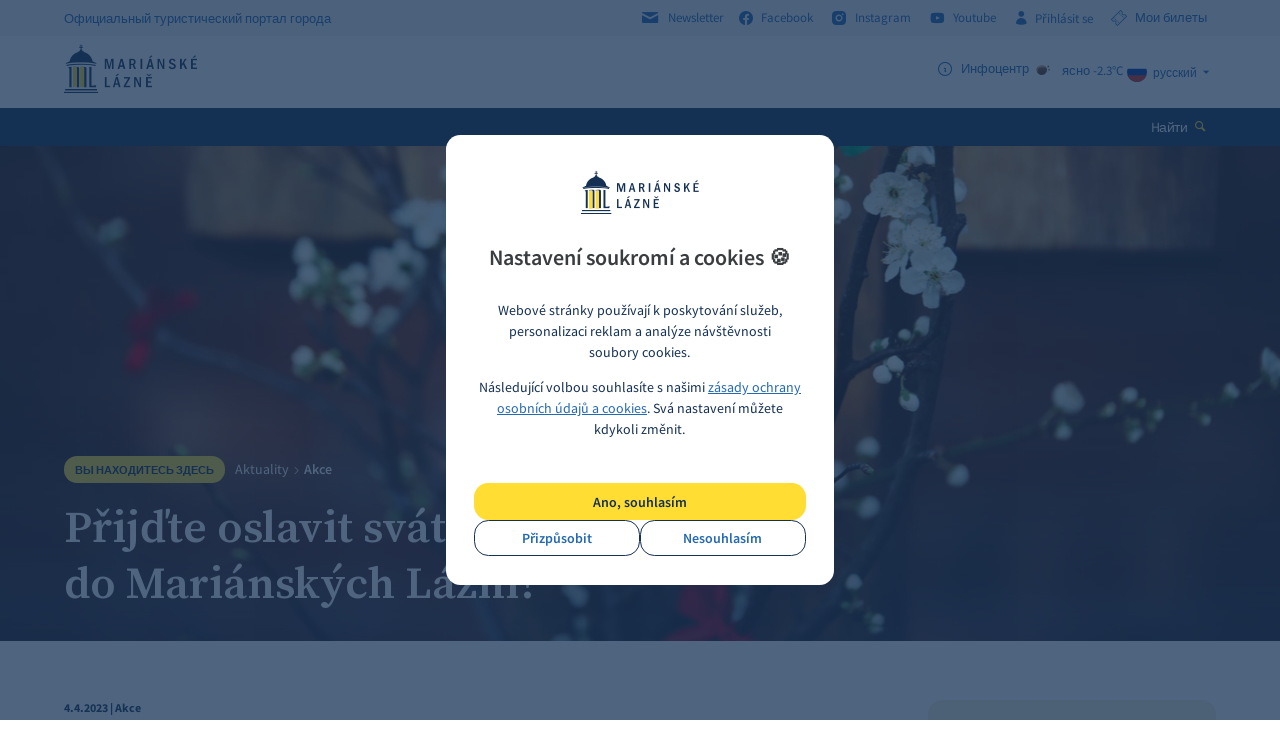

--- FILE ---
content_type: text/html; charset=utf-8
request_url: https://www.marianskelazne.cz/ru/aktuality/turismus/akce/prijdte-oslavit-svatky-jara-do-marianskych-lazni-/
body_size: 33042
content:
<!DOCTYPE html><html class="no-js" lang="ru"><head><meta charset="utf-8" /><meta http-equiv="X-UA-Compatible" content="IE=edge" /><title>Přijďte oslavit svátky jara do Mariánských Lázní! - Mariánské Lázně</title><meta name="keywords" content=""><meta name="description" content="Mariánské Lázně jsou známé jako jedno z nejkrásnějších lázeňských měst v České republice. A právě na Velikonoce zde najdete mnoho zajímavých akcí a událostí."><meta name="author" content="Newlogic Digital - www.newlogic.cz" /><meta name="apple-itunes-app" content="app-id=6471837848" /><meta name="google-play-app" content="app-id=com.appsisto.marianskelazne" /><meta name="viewport" content="width=device-width, initial-scale=1.0" /><meta name="format-detection" content="telephone=no"><meta property="og:title" content="Přijďte oslavit svátky jara do Mariánských Lázní!" /><meta property="og:type" content="website" /><meta property="og:image" content="https://www.marianskelazne.cz/userfiles/thumbs/1/img_4633_1680599558_1200x627_ttt_90.webp" /><meta property="og:url" content="https://www.marianskelazne.cz/ru/aktuality/turismus/akce/prijdte-oslavit-svatky-jara-do-marianskych-lazni-/" /><meta property="og:description" content="Mariánské Lázně jsou známé jako jedno z nejkrásnějších lázeňských měst v České republice. A právě na Velikonoce zde najdete mnoho zajímavých akcí a událostí." /><meta name="robots" content="all,follow" /><meta name="p:domain_verify" content="9ad93f0c36cf114b960bf4f7dfcb416d"/><link rel="stylesheet" href="/dist/assets/core-2c3be4db.css"><link rel="preload" href="https://cdnjs.cloudflare.com/ajax/libs/jquery/3.6.4/jquery.min.js" as="script" /><link rel="preload" href="https://cdnjs.cloudflare.com/ajax/libs/slick-carousel/1.8.1/slick.min.js" as="script" /><link rel="preload" href="https://cdnjs.cloudflare.com/ajax/libs/jquery.touchswipe/1.6.19/jquery.touchSwipe.min.js" as="script" /><link rel="preload" href="https://cdnjs.cloudflare.com/ajax/libs/jquery-datetimepicker/2.4.5/jquery.datetimepicker.js" as="script" /><link rel="apple-touch-icon" sizes="57x57" href="/favicons/apple-touch-icon-57x57.png?v=5AAjM66Y3g"><link rel="apple-touch-icon" sizes="60x60" href="/favicons/apple-touch-icon-60x60.png?v=5AAjM66Y3g"><link rel="apple-touch-icon" sizes="72x72" href="/favicons/apple-touch-icon-72x72.png?v=5AAjM66Y3g"><link rel="apple-touch-icon" sizes="76x76" href="/favicons/apple-touch-icon-76x76.png?v=5AAjM66Y3g"><link rel="apple-touch-icon" sizes="114x114" href="/favicons/apple-touch-icon-114x114.png?v=5AAjM66Y3g"><link rel="apple-touch-icon" sizes="120x120" href="/favicons/apple-touch-icon-120x120.png?v=5AAjM66Y3g"><link rel="apple-touch-icon" sizes="144x144" href="/favicons/apple-touch-icon-144x144.png?v=5AAjM66Y3g"><link rel="apple-touch-icon" sizes="152x152" href="/favicons/apple-touch-icon-152x152.png?v=5AAjM66Y3g"><link rel="apple-touch-icon" sizes="180x180" href="/favicons/apple-touch-icon-180x180.png?v=5AAjM66Y3g"><link rel="icon" type="image/png" href="/favicons/favicon-32x32.png?v=5AAjM66Y3g" sizes="32x32"><link rel="icon" type="image/png" href="/favicons/favicon-194x194.png?v=5AAjM66Y3g" sizes="194x194"><link rel="icon" type="image/png" href="/favicons/favicon-96x96.png?v=5AAjM66Y3g" sizes="96x96"><link rel="icon" type="image/png" href="/favicons/android-chrome-192x192.png?v=5AAjM66Y3g" sizes="192x192"><link rel="icon" type="image/png" href="/favicons/favicon-16x16.png?v=5AAjM66Y3g" sizes="16x16"><link rel="manifest" href="/favicons/manifest.json?v=5AAjM66Y3g"><link rel="mask-icon" href="/favicons/safari-pinned-tab.svg?v=5AAjM66Y3g"><link rel="shortcut icon" href="/favicons/favicon.ico?v=5AAjM66Y3g"><meta name="apple-mobile-web-app-title" content="Mariánské Lázně"><meta name="application-name" content="Mariánské Lázně"><meta name="msapplication-TileColor" content="#1a4b80"><meta name="msapplication-TileImage" content="/favicons/mstile-144x144.png?v=5AAjM66Y3g"><meta name="msapplication-config" content="/favicons/browserconfig.xml?v=5AAjM66Y3g"><meta name="theme-color" content="#1a4b80"><script type="text/plain" data-lib-cookieconsent="performance"> (function(i,s,o,g,r,a,m){i['GoogleAnalyticsObject']=r;i[r]=i[r]||function(){ (i[r].q=i[r].q||[]).push(arguments)},i[r].l=1*new Date();a=s.createElement(o), m=s.getElementsByTagName(o)[0];a.async=1;a.src=g;m.parentNode.insertBefore(a,m) })(window,document,'script','https://www.google-analytics.com/analytics.js','ga'); ga('create', 'UA-33899519-1', 'auto'); ga('send', 'pageview'); </script><!-- Global site tag (gtag.js) - Google Analytics --><script> window.dataLayer = window.dataLayer || []; function gtag(){ window.dataLayer.push(arguments) } gtag('consent', 'default', { 'ad_storage': 'denied', 'analytics_storage': 'denied', 'ad_user_data': 'denied', 'ad_personalization': 'denied' }); </script><script async src="https://www.googletagmanager.com/gtag/js?id=G-QKFP4GTLJX"></script><script> gtag('js', new Date()); gtag('config', 'G-QKFP4GTLJX'); gtag('config', 'AW-629746958'); </script><script type="text/plain" data-lib-cookieconsent="performance"> gtag('consent', 'update', { 'ad_storage': 'granted', 'analytics_storage': 'granted' }); </script><script type="text/plain" data-lib-cookieconsent="marketing"> gtag('consent', 'update', { 'ad_user_data': 'granted', 'ad_personalization': 'granted' }); </script><!-- Měřicí kód seznam --><script src="https://c.seznam.cz/js/rc.js"></script><script type="text/plain" data-lib-cookieconsent="performance"> var retargetingConf = { rtgId: 98761, consent: 1 }; if (window.rc && window.rc.retargetingHit) { window.rc.retargetingHit(retargetingConf); } </script><!-- Facebook Pixel Code --><script type="text/plain" data-lib-cookieconsent="performance"> !function(f,b,e,v,n,t,s) {if(f.fbq)return;n=f.fbq=function(){n.callMethod? n.callMethod.apply(n,arguments):n.queue.push(arguments)}; if(!f._fbq)f._fbq=n;n.push=n;n.loaded=!0;n.version='2.0'; n.queue=[];t=b.createElement(e);t.async=!0; t.src=v;s=b.getElementsByTagName(e)[0]; s.parentNode.insertBefore(t,s)}(window, document,'script', 'https://connect.facebook.net/en_US/fbevents.js'); fbq('init', '192514611156330'); fbq('track', 'PageView'); </script><!-- End Facebook Pixel Code --><!-- Meta Pixel Code --><script type="text/plain" data-lib-cookieconsent="performance"> !function(f,b,e,v,n,t,s) {if(f.fbq)return;n=f.fbq=function(){n.callMethod? n.callMethod.apply(n,arguments):n.queue.push(arguments)}; if(!f._fbq)f._fbq=n;n.push=n;n.loaded=!0;n.version='2.0'; n.queue=[];t=b.createElement(e);t.async=!0; t.src=v;s=b.getElementsByTagName(e)[0]; s.parentNode.insertBefore(t,s)}(window, document,'script', 'https://connect.facebook.net/en_US/fbevents.js'); fbq('init', '519144167009745'); fbq('track', 'PageView'); </script><!-- End Meta Pixel Code --><link rel="stylesheet" href="https://cdnjs.cloudflare.com/ajax/libs/smart-app-banner/2.0.0/smart-app-banner.css" type="text/css" media="screen" /><link rel="apple-touch-icon" href="https://res.cloudinary.com/dcejiykxi/image/upload/v1694077416/tmp-3-1694077415773.png" /><link rel="android-touch-icon" href="https://res.cloudinary.com/dcejiykxi/image/upload/v1694077416/tmp-3-1694077415773.png" /></head><body class="sp "><div id="body"><header id="main_header"><div class="header_bar"><div class="wrapper"><div class="container"><div class="row"><div class="col text-left"><div class="desc"><strong class="title"><i>Официальный туристический портал города</i></strong></div></div><div class="col text-right"><div class="social"><strong class="title hide"><i>Следуйте наc</i></strong><a href="/newsletter/" class="link"><i class="icon icon-envelope r middle"></i><i>Newsletter</i></a><a href="http://facebook.com/marianskelazne.cz" class="link" target="_blank" rel="noopener"><i class="icon icon-facebook r middle"></i><i>Facebook</i></a><a href="http://instagram.com/marianskelazne.cz" class="link" target="_blank" rel="noopener"><i class="icon icon-instagram r middle"></i><i>Instagram</i></a><a href="https://www.youtube.com/channel/UCMBEjjDcIi0u3ETkH_802Mw?view_as=subscriber" class="link" target="_blank" rel="noopener"><i class="icon icon-youtube r middle"></i><i>Youtube</i></a><a href="#" class="link login" data-dialog="/extranet/prihlaseni/"><i class="icon icon-user r middle"></i><i>Přihlásit se </i></a><a href=" http://vstupenky.marianskelazne.cz/kisml/General/Account" target="_blank" class="link login"><i class="icon icon-ticket r middle"></i><i>Мои билеты</i></a></div></div></div></div></div></div><div class="header"><div class="wrapper"><div class="container"><div class="row"><div class="col col-3 text-left"><a href="/ru/" class="logo"><i class="icon icon-logo"><i class="path1"></i><i class="path2"></i><i class="path3"></i></i></a></div><div class="col col-9 text-right justify-end gap-12"><div class="info lg:flex lg:gap-12"><strong class="title hide"><i>info</i></strong><a href="#" class="item" data-dialog="/ru/dialog-info/"><i class="icon icon-info r middle"></i><i class="middle">Инфоцентр</i></a><a class="item" target="_blank" rel="noopener" href="https://pocasi.seznam.cz/stat/cesko/marianske-lazne-muni_1237" title="ясно -2.3°C"><i class="icon middle"><img loading="lazy" src="https://openweathermap.org/img/w/01n.png" width="26" height="26" alt="" /></i><i class="middle">ясно -2.3°C</i></a></div><div class="lang"><strong class="title hide"><i>язык</i></strong><div class="active"><a href="#" class="item" data-header-langs><img src="https://cdnjs.cloudflare.com/ajax/libs/flag-icons/6.8.0/flags/1x1/ru.svg" loading="lazy" width="20" height="20" alt="ru"><i>русский</i><i class="icon icon-arrow-down l"></i></a></div><div class="list"><a href="/aktuality/akce/prijedte-oslavit-svatky-jara-do-marianskych-lazni/" class="item"><span class="flag-icon flag-icon-cz"></span><img src="https://cdnjs.cloudflare.com/ajax/libs/flag-icons/6.8.0/flags/1x1/cz.svg" loading="lazy" width="20" height="20" alt="cz"><i>Česky</i></a><a href="/en/aktuality/turismus/akce/prijdte-oslavit-svatky-jara-do-marianskych-lazni/" class="item"><span class="flag-icon flag-icon-gb"></span><img src="https://cdnjs.cloudflare.com/ajax/libs/flag-icons/6.8.0/flags/1x1/gb.svg" loading="lazy" width="20" height="20" alt="gb"><i>English</i></a><a href="/de/aktuality/turismus/akce/prijdte-oslavit-svatky-jara-do-marianskych-lazni/" class="item"><span class="flag-icon flag-icon-de"></span><img src="https://cdnjs.cloudflare.com/ajax/libs/flag-icons/6.8.0/flags/1x1/de.svg" loading="lazy" width="20" height="20" alt="de"><i>Deutsch</i></a></div></div></div></div></div></div></div><div class="header_wrapper"><div class="header_nav"><div class="wrapper"><div class="container"><div class="row"><div class="col text-left"><button class="icon icon-menu ssm-toggle-nav" aria-label="Menu"></button><a href="/ru/" class="logo"><i class="icon icon-logo"><i class="path1"></i><i class="path2"></i><i class="path3"></i></i></a><nav class="nav"></nav></div><div class="col text-right"><div class="search"><button class="btn" data-dialog="/ru/dialog-search/" aria-label="Hайти"><i>Hайти</i><i class="icon icon-search l color-b"></i></button></div></div></div></div></div></div></div></header><main id="page"><section class="comp_visual_heading"><div class="wrapper"><div class="background"><div class="visual" data-autoplay="6000"><div class="item"><div class="parallax-container"><picture class="item-image parallax"><source srcset="/userfiles/thumbs/6/img_4633_1680599558_1920x768_ttt_90.webp" media="(min-width: 1281px)" /><source srcset="/userfiles/thumbs/7/img_4633_1680599558_1280x600_ttt_90.webp" media="(min-width: 768px)" /><source srcset="/userfiles/thumbs/1/img_4633_1680599558_480x360_ttt_90.webp" media="(max-width: 767px)" /><img src="/userfiles/thumbs/6/img_4633_1680599558_1920x768_ttt_90.webp" alt="" /></picture></div></div></div></div><div class="content"><div class="container"><div class="part_ui_breadcrumbs"><strong class="title"><i>Вы находитесь здесь</i></strong><div class="breadcrumbs"><a href="/o-meste/aktuality/"><i>Aktuality</i></a><i class="pipe"></i><span style="font-weight: 600;">Akce</span></div></div><div class="heading heading-primary col-9 col-12-t"><h1 class="h"><i>Přijďte oslavit svátky jara do Mariánských Lázní!</i></h1></div><script type="text/plain" data-cookieconsent="performance"> window.addEventListener('load', (event) => { $('.smg-store-buttons .smg-hide-mobile').click(function () { gtag('event', 'click_app_download'); }); }); </script></div></div></div><div class="content-static"><div class="container"><div class="row row--flex flex-wrap"><div class="col col-8 col-12-t"><div class="perex"><p></p></div></div></div></div></div></section><section class="comp_articles_detail"><div class="wrapper"><div class="container"><div class="row"><div class="col col-9 col-12-t text-left"><div class="elm_articles_head"><div class="info"> 4.4.2023 | Akce </div><div class="heading heading-primary"><div class="wsw"><p>Mariánské Lázně jsou známé jako jedno z nejkrásnějších lázeňských měst v České republice. A právě na Velikonoce zde najdete mnoho zajímavých akcí a událostí.</p></div></div></div><div class="elm_articles_body"><div class="part_detail_text"><div class="wsw"><p>Jednou z nejvýznamnějších událostí bude koncert <strong>Západočeského symfonického orchestr</strong>u, který se koná v pátek 7. dubna ve společenském domě Casino. Tentokrát se můžete těšit na <strong>Dvořákovo Stabat mater</strong>, které orchestr provede spolu se Smíšeným pěveckým sborem Čerchovan v čele s Markem Vorlíčkem a dirigentem Radkem Baborákem. Zážitek pro uši i duši!</p><p>Další zajímavou akcí je <strong>Velikonoční jarmark</strong>, který probíhá od 7. do 8. dubna na kolonádě. Zde si můžete zakoupit nebo ochutnat řadu ručně vyráběných produktů a specialit místních farmářů. Pro děti je připravena ukázka výroby dřevěných produktů, malování na oblyčej nebo pletení velikonoční pomlázky.</p><p>A pokud máte chuť zažít tradiční velikonční veselí, můžete se vydat na <strong>Marjánkovské jarnění</strong>, které se koná v neděli 9. dubna 2023 od 14:00 u hotelu Lesní Mlýn. Toto akce je připravena pro všechny, kteří mají rádi sportovní a adrenalinové zážitky. Folklorní soubor Marjánek si pro vás připravil "vynášení Mařeny, přinášení líta, hledání vajíček" a správne Velikonoce se neobejdou ani bez tance, zpěvu a koledování.</p><p>V Mariánských Lázních na Velikonoce nezůstanete nijak ochuzeni o další zajímavé zážitky. Všechny akce naleznete v kalendáři na webu <a href="/kalendar/" target="_blank" rel="noopener">ZDE</a>.</p><h4>Velikonoční koncert ZSO: A. Dvořák: Stabat mater | 7.4. | Společenský dům Casino</h4><p>Smíšený pěvecký sbor Čerchovan v čele s Markem Vorlíčkem.</p><p>soprán – Barbora Řeřichová<br />alt – Karla Bytnarová<br />tenor – Josef Moravec<br />bas – Peter Paleček</p><p>Diriguje: Radek BABORÁK</p><h4>Velikonoční jarmark | 7.4 - 8.4. 2023 od 10:30 do 18:00 | Kolonáda</h4><p>Pletení košíků a pomlázky, ukázky výroby dřevěných produktů, kovář, dětské dílny, malý jarmark. To vše na hlavní kolonádě.</p><h4><br />Marjánkovské jarnění | 9.4. 2023 od 14:00 | Hotel Lesní Mlýn</h4><p>Tradiční tematické vystoupení folklorního souboru Marjánek na Lesním mlýně. Hudba, tradice a dobrá nálada.</p></div></div><div class="part_detail_gallery"><div class="part_ui_title"><div class="col text-left"><strong class="h"><i>Галерея</i></strong></div></div><div class="row"><div class="col col-3 col-6-m"><a href="/userfiles/thumbs/5/img_4633_1680599558_1280x768_ttt_90.webp" class="item" data-exthumbimage="/userfiles/thumbs/a/img_4633_1680599558_190x115_ttt_90.webp" data-sub-html="<p></p>"><picture class="item-image"><img loading="lazy" src="/userfiles/thumbs/a/img_4633_1680599558_190x115_ttt_90.webp" alt="" /></picture></a></div><div class="col col-3 col-6-m"><a href="/userfiles/thumbs/4/p3272699_1680599626_1280x768_ttt_90.webp" class="item" data-exthumbimage="/userfiles/thumbs/6/p3272699_1680599626_190x115_ttt_90.webp" data-sub-html="<p></p>"><picture class="item-image"><img loading="lazy" src="/userfiles/thumbs/6/p3272699_1680599626_190x115_ttt_90.webp" alt="" /></picture></a></div><div class="col col-3 col-6-m"><a href="/userfiles/thumbs/9/jarneni-2_1680599630_1280x768_ttt_90.webp" class="item" data-exthumbimage="/userfiles/thumbs/0/jarneni-2_1680599630_190x115_ttt_90.webp" data-sub-html="<p></p>"><picture class="item-image"><img loading="lazy" src="/userfiles/thumbs/0/jarneni-2_1680599630_190x115_ttt_90.webp" alt="" /></picture></a></div><div class="col col-3 col-6-m"><a href="/userfiles/thumbs/8/img_4127_1680599648_1280x768_ttt_90.webp" class="item" data-exthumbimage="/userfiles/thumbs/3/img_4127_1680599648_190x115_ttt_90.webp" data-sub-html="<p></p>"><picture class="item-image"><img loading="lazy" src="/userfiles/thumbs/3/img_4127_1680599648_190x115_ttt_90.webp" alt="" /></picture></a></div></div></div></div></div><div class="col col-3 col-12-t text-right"><div class="part_infobox_info"><div class="wsw"><p>Vyberte si z naší nabídky hotelů a penzionů</p></div><a href="https://www.marianskelazne.cz/ubytovani/" class="btn btn-primary color-b2 uppercase small"><i>HLEDAT UBYTOVÁNÍ</i></a></div></div></div></div></div></section><section class="comp_articles_slider"><div class="container"><div class="wrp_comp_head "><h2 class="heading"><i>Další aktuality</i></h2></div><div class="wrp_comp_body"><div class="row"><div class="col col-4 col-12-m"><a class="part_item_article" href="/ru/aktuality/turismus/akce/prohlidka/"><div class="wrp_item_image"><img loading="lazy" src="/userfiles/thumbs/1/20211104-161434_17617275337119_357x217_ttt_90.webp" alt="" ></div><div class="wrp_item_text"><div class="elm_item_date"> 29.10.2025 </div><div class="elm_item_heading">Dušičková prohlídka</div><div class="elm_item_text"> V předvečer svátku Všech svatých se Mariánské Lázně ponoří do tiché vzpomínky a uctí Památku zesnulých návštěvou městského hřbitova. Pojďte s námi... </div></div></a></div><div class="col col-4 col-12-m"><a class="part_item_article" href="/ru/aktuality/turismus/akce/mezinarodni-den-stromu/"><div class="wrp_item_image"><img loading="lazy" src="/userfiles/thumbs/6/park-77_17605236957177_357x217_ttt_90.webp" alt="" ></div><div class="wrp_item_text"><div class="elm_item_date"> 15.10.2025 </div><div class="elm_item_heading">Mezinárodní den stromů</div><div class="elm_item_text"> Každý pohled na barevnou korunu stromu je připomínkou, že krása přírody je dar, který stojí za ochranu </div></div></a></div><div class="col col-4 col-12-m"><a class="part_item_article" href="/ru/aktuality/turismus/akce/stan-and-tony-revival/"><div class="wrp_item_image"><img loading="lazy" src="/userfiles/thumbs/f/img-20250809-wa0007_17549012986005_357x217_ttt_90.webp" alt="" ></div><div class="wrp_item_text"><div class="elm_item_date"> 7.8.2025 </div><div class="elm_item_heading">Stan and Tony Revival</div><div class="elm_item_text"> Rock ze 60., 70. a 80. let </div></div></a></div><div class="col col-4 col-12-m"><a class="part_item_article" href="/ru/aktuality/turismus/akce/karlicek-sequenza/"><div class="wrp_item_image"><img loading="lazy" src="/userfiles/thumbs/8/800-5a1768e0a7c57_1754392912369_357x217_ttt_90.webp" alt="" ></div><div class="wrp_item_text"><div class="elm_item_date"> 5.8.2025 </div><div class="elm_item_heading">Karlíček Sequenza</div><div class="elm_item_text"> Druhá epizoda unikátního hudebního projektu Hudební Mariánské Láznĕ křížem krážem </div></div></a></div><div class="col col-4 col-12-m"><a class="part_item_article" href="/ru/aktuality/turismus/akce/movomal-opet-nabidne-pestry-program/"><div class="wrp_item_image"><img loading="lazy" src="/userfiles/thumbs/1/488423888-1253250930136823-7657552312181667185-n_175205602628_357x217_ttt_90.webp" alt="" ></div><div class="wrp_item_text"><div class="elm_item_date"> 11.7.2025 </div><div class="elm_item_heading">MOVOMAL opět nabídne pestrý program</div><div class="elm_item_text"> Přijďte si užít den plný pohody, inspirace a překvapení. Protože MOVOMAL znamená moderní, vstřícné a otevřené Mariánské Lázně. </div></div></a></div><div class="col col-4 col-12-m"><a class="part_item_article" href="/ru/aktuality/turismus/akce/projdete-se-po-stopach-spisovatelu-v-marianskych-laznich/"><div class="wrp_item_image"><img loading="lazy" src="/userfiles/thumbs/1/vladimir-paral-evarist-tintera-1_17521380654267_357x217_ttt_90.webp" alt="" ></div><div class="wrp_item_text"><div class="elm_item_date"> 10.7.2025 </div><div class="elm_item_heading">Projděte se po stopách spisovatelů v Mariánských Lázních</div><div class="elm_item_text"> Připojte se k tematické komentované prohlídce „Po stopách spisovatelů aneb Mariánskolázeňská múza“. Prohlídka se uskuteční ve čtvrtek 10. července... </div></div></a></div><div class="col col-4 col-12-m"><a class="part_item_article" href="/ru/aktuality/turismus/akce/klavirni-recital-geniove-svetove-hudby-v-klavirnich-promenach/"><div class="wrp_item_image"><img loading="lazy" src="/userfiles/thumbs/6/jiri-pazour_17519652110768_357x217_ttt_90.webp" alt="" ></div><div class="wrp_item_text"><div class="elm_item_date"> 8.7.2025 </div><div class="elm_item_heading">Klavírní recitál Géniové světové hudby v klavírních proměnách </div><div class="elm_item_text"> Dům Chopin uvede ve čtvrtek 10.července od 19.30 v Hudební síni jedinečný klavírní recitál Géniové světové hudby v klavírních proměnách - další z... </div></div></a></div><div class="col col-4 col-12-m"><a class="part_item_article" href="/ru/aktuality/turismus/akce/hura-do-parku-evropsky-den-parku-inspiruje-k-prochazkam-a-vyletum/"><div class="wrp_item_image"><img loading="lazy" src="/userfiles/thumbs/f/park-2_17479859366974_357x217_ttt_90.webp" alt="" ></div><div class="wrp_item_text"><div class="elm_item_date"> 23.5.2025 </div><div class="elm_item_heading"> HURÁ DO PARKU - Evropský den parků inspiruje k procházkám a výletům</div><div class="elm_item_text"> Milovníci přírody a historie, srdečně vás zveme na speciální komentovanou prohlídku, která se uskuteční v sobotu 24. května v Mariánských Lázních u... </div></div></a></div><div class="col col-4 col-12-m"><a class="part_item_article" href="/ru/aktuality/turismus/akce/zapadocesky-symfonicky-orchestr-dve-tvare-baroka/"><div class="wrp_item_image"><img loading="lazy" src="/userfiles/thumbs/1/img-2492mk_17417688265423_357x217_ttt_90.webp" alt="" ></div><div class="wrp_item_text"><div class="elm_item_date"> 12.3.2025 </div><div class="elm_item_heading">Západočeský symfonický orchestr: DVĚ TVÁŘE BAROKA</div><div class="elm_item_text"> Večer v pátek 14. března 2025 se v Společenském domě Casino uskuteční koncert s názvem „Dvě tváře baroka“. Flétnistka Julie Braná a cembalistka... </div></div></a></div><div class="col col-4 col-12-m"><a class="part_item_article" href="/ru/filmovy-klub-v-dome-chopin-zve-na-film-od-marca-do-maja/"><div class="wrp_item_image"><img loading="lazy" src="/userfiles/thumbs/0/march-to-may-still-6-16x9_17410868278428_357x217_ttt_90.webp" alt="" ></div><div class="wrp_item_text"><div class="elm_item_date"> 4.3.2025 </div><div class="elm_item_heading">Filmový klub v Domě Chopin zve na film Od marca do mája</div><div class="elm_item_text"> Úterý 4. března 2025 od 19:30 se na Malé scéně v Domě Chopin uskuteční další projekce Filmového klubu. Tentokrát bude uveden film Od marca do mája,... </div></div></a></div><div class="col col-4 col-12-m"><a class="part_item_article" href="/ru/sjezdovka-o-vikendu-v-provozu/"><div class="wrp_item_image"><img loading="lazy" src="/userfiles/thumbs/0/472858330-9003768113070907-5412658386071148563-n_17365093717526_357x217_ttt_90.webp" alt="" ></div><div class="wrp_item_text"><div class="elm_item_date"> 10.1.2025 </div><div class="elm_item_heading">Sjezdovka o víkendu v provozu</div><div class="elm_item_text"> Zpráva na kterou většina návštěvníků Mariánských Lázní čeká, sjezdovka č.3, lyžařský vlek "C" v provozu SO+NE 09:00-16:00. </div></div></a></div><div class="col col-4 col-12-m"><a class="part_item_article" href="/ru/aktuality/turismus/akce/adventni-prohlidky-vam-priblizi-nejzajimavejsi-kouty-marianskych-lazni/"><div class="wrp_item_image"><img loading="lazy" src="/userfiles/thumbs/8/advent_17343500773663_357x217_ttt_90.webp" alt="" ></div><div class="wrp_item_text"><div class="elm_item_date"> 16.12.2024 </div><div class="elm_item_heading">Adventní prohlídky vám přiblíží nejzajímavější kouty Mariánských Lázní</div><div class="elm_item_text"> Vstupte do kouzelné atmosféry Mariánských Lázní v době adventu. Pro ty, kteří si chtějí zkrátit čekání na Ježíška netradičním způsobem, připravilo... </div></div></a></div><div class="col col-4 col-12-m"><a class="part_item_article" href="/ru/aktuality/turismus/rendezvous-u-fontany/"><div class="wrp_item_image"><img loading="lazy" src="/userfiles/thumbs/7/fontana_17279393096478_357x217_ttt_90.webp" alt="" ></div><div class="wrp_item_text"><div class="elm_item_date"> 1.10.2024 </div><div class="elm_item_heading">Rendezvous u fontány</div><div class="elm_item_text"> Srdečně Vás zveme k návštěvě výstavy Rendezvouz u fontány. Výstava se koná v okolí Kolonády Maxima Gorkého v Mariánských Lázních od září 2024 do... </div></div></a></div><div class="col col-4 col-12-m"><a class="part_item_article" href="/ru/aktuality/turismus/akce/co-se-deje-na-kynzvartkem-zamku-na-podzim/"><div class="wrp_item_image"><img loading="lazy" src="/userfiles/thumbs/b/zamek-kynzvart-565-1465288877-1591955588-1280x768-tt-90_17270777229387_357x217_ttt_90.webp" alt="" ></div><div class="wrp_item_text"><div class="elm_item_date"> 23.9.2024 </div><div class="elm_item_heading">Co se děje na Kynžvartkém zámku na podzim?</div><div class="elm_item_text"> Školákům začala škola a léto se nezastavitelně chýlí ke konci. Návštěvní sezóna na zámku Kynžvart přesto nekončí. A nabízí opět celou řadu možností... </div></div></a></div><div class="col col-4 col-12-m"><a class="part_item_article" href="/ru/aktuality/vyznamna-vyroci/anton-bruckner-v-marianskych-laznich/"><div class="wrp_item_image"><img loading="lazy" src="/userfiles/thumbs/3/bruckner_17258710124454_357x217_ttt_90.webp" alt="" ></div><div class="wrp_item_text"><div class="elm_item_date"> 9.9.2024 </div><div class="elm_item_heading">Anton Bruckner v Mariánských Lázních</div><div class="elm_item_text"> Letos si kulturní svět připomíná 200 let od úmrtí velkého vídeňského hudebního skladatele a varhaníka Antona Brucknera. Tento vzácný hudební... </div></div></a></div><div class="col col-4 col-12-m"><a class="part_item_article" href="/ru/setkani-cisare-a-krale-16-srpna-1904/"><div class="wrp_item_image"><img loading="lazy" src="/userfiles/thumbs/1/eduard2-menu1-b-f_17254440958356_357x217_ttt_90.webp" alt="" ></div><div class="wrp_item_text"><div class="elm_item_date"> 4.9.2024 </div><div class="elm_item_heading">Setkání císaře a krále 16.srpna 1904 </div><div class="elm_item_text"> Císař František Josef I. Mariánské Lázně navštívil poprvé 3. září 1847 ještě jako arcivévoda, po druhé v srpnu 1904 jako císař. Druhá návštěva se... </div></div></a></div><div class="col col-4 col-12-m"><a class="part_item_article" href="/ru/aktuality/vyznamna-vyroci/140-vyroci-slavnostniho-otevreni-zidovske-synagogy-v-marianskych-laznich/"><div class="wrp_item_image"><img loading="lazy" src="/userfiles/thumbs/8/453156268-957144966424531-1447275921760675537-n_17225111645757_357x217_ttt_90.webp" alt="" ></div><div class="wrp_item_text"><div class="elm_item_date"> 1.8.2024 </div><div class="elm_item_heading">140. výročí slavnostního otevření židovské synagogy v Mariánských Lázních</div><div class="elm_item_text"> Speciální tematická komentovaná prohlídka věnovaná k 140. výročí slavnostního otevření židovské synagogy. </div></div></a></div><div class="col col-4 col-12-m"><a class="part_item_article" href="/ru/aktuality/vyznamna-vyroci/nerudovy-usmevy-nad-laznemi/"><div class="wrp_item_image"><img loading="lazy" src="/userfiles/thumbs/5/mmm_17204258358265_357x217_ttt_90.webp" alt="" ></div><div class="wrp_item_text"><div class="elm_item_date"> 8.7.2024 </div><div class="elm_item_heading">Nerudovy úsměvy nad lázněmi</div><div class="elm_item_text"> 9. července si připomeneme 190 let od narození českého básníka, prozaika, novináře, dramatika, literárního a divadelního kritika, vůdčí osobnosti... </div></div></a></div><div class="col col-4 col-12-m"><a class="part_item_article" href="/ru/aktuality/turismus/marianske-lazne-skvost-ceskych-lazenskych-mest/"><div class="wrp_item_image"><img loading="lazy" src="/userfiles/thumbs/4/kolonada-3-ant_17216426185973_357x217_ttt_90.webp" alt="" ></div><div class="wrp_item_text"><div class="elm_item_date"> 7.5.2024 </div><div class="elm_item_heading">Mariánské Lázně: Skvost českých lázeňských měst</div><div class="elm_item_text"> V srdci Západočeského lázeňského trojúhelníku leží Mariánské Lázně, město, které svou elegancí a atmosférou láká návštěvníky z celého světa. Toto... </div></div></a></div><div class="col col-4 col-12-m"><a class="part_item_article" href="/ru/aktuality/turismus/akce/unorova-nabidka-tematickych-prednasek-v-dome-chopin-je-skutecne-pestra/"><div class="wrp_item_image"><img loading="lazy" src="/userfiles/thumbs/b/dum-chopin-2023-evarist-tintera-22_17079969170826_357x217_ttt_90.webp" alt="" ></div><div class="wrp_item_text"><div class="elm_item_date"> 15.2.2024 </div><div class="elm_item_heading">Únorová nabídka tematických přednášek v Domě Chopin je skutečně pestrá</div><div class="elm_item_text"> 16.2. ZEMĚTŘESENÍ NA ZÁPADĚ ČECH A VYHASLÉ SOPKY CHEBSKÉHO REGIONU Tématem chystané přednášky budou Zemětřesné roje v západních Čechách, které se... </div></div></a></div><div class="col col-4 col-12-m"><a class="part_item_article" href="/ru/zpivani-koled-u-betlemu-2023/"><div class="wrp_item_image"><img loading="lazy" src="/userfiles/thumbs/6/m-l-krakons-2022-zpivani-koled-14_17023065182985_357x217_ttt_90.webp" alt="" ></div><div class="wrp_item_text"><div class="elm_item_date"> 11.12.2023 </div><div class="elm_item_heading">Zpívání koled u betlému</div><div class="elm_item_text"> Tradiční akce Deníku s názvem Česko zpívá koledy dává už třináct let lidem možnost užít si hezký podvečer s nejbližšími a příjemně se předvánočně... </div></div></a></div><div class="col col-4 col-12-m"><a class="part_item_article" href="/ru/aktuality/turismus/28-11-2023-bude-informacni-centrum-uzavreno/"><div class="wrp_item_image"><img loading="lazy" src="/userfiles/thumbs/8/zavreno_17010750954654_357x217_ttt_90.webp" alt="" ></div><div class="wrp_item_text"><div class="elm_item_date"> 27.11.2023 </div><div class="elm_item_heading">28.11. 2023 BUDE INFORMAČNÍ CENTRUM UZAVŘENO!</div><div class="elm_item_text"> Turistické informační centrum bude 28.11.2023 uzavřeno z důvodu povinného školení personálu. Děkujeme za pochopení </div></div></a></div><div class="col col-4 col-12-m"><a class="part_item_article" href="/ru/adventni-prohlidky-vam-priblizi-nejzajimavejsi-kouty-marianskych-lazni/"><div class="wrp_item_image"><img loading="lazy" src="/userfiles/thumbs/9/advent_17006429377635_357x217_ttt_90.webp" alt="" ></div><div class="wrp_item_text"><div class="elm_item_date"> 22.11.2023 </div><div class="elm_item_heading">Adventní prohlídky vám přiblíží nejzajímavější kouty Mariánských Lázní</div><div class="elm_item_text"> Vstupte do kouzelné atmosféry Mariánských Lázní v době adventu. Pro ty, kteří si chtějí zkrátit čekání na Ježíška netradičním způsobem, připravilo... </div></div></a></div><div class="col col-4 col-12-m"><a class="part_item_article" href="/ru/smiseny-pevecky-sbor-fontana-je-tu-uz-55-let/"><div class="wrp_item_image"><img loading="lazy" src="/userfiles/thumbs/d/img-0942_16986570978936_357x217_ttt_90.webp" alt="" ></div><div class="wrp_item_text"><div class="elm_item_date"> 2.11.2023 </div><div class="elm_item_heading">Smíšený pěvecký sbor Fontána je tu už 55 let</div><div class="elm_item_text"> Smíšený pěvecký sbor Fontána slaví v letošním roce již 55 let své činnosti. Toto výročí oslaví slavnostním koncertem v sobotu 4.11. v 19.30. na... </div></div></a></div><div class="col col-4 col-12-m"><a class="part_item_article" href="/ru/aktuality/turismus/akce/slavnostni-ukonceni-provozu-zpivajici-fontany-v-marianskych-laznich/"><div class="wrp_item_image"><img loading="lazy" src="/userfiles/thumbs/4/fontana-4-ant_16986747387119_357x217_ttt_90.webp" alt="" ></div><div class="wrp_item_text"><div class="elm_item_date"> 30.10.2023 </div><div class="elm_item_heading">Slavnostní ukončení provozu Zpívající fontány v Mariánských Lázních</div><div class="elm_item_text"> Večer od 20.00 hodin v úterý 31. října 2023 dojde k Slavnostnímu ukončení provozu Zpívající fontány v Mariánských Lázních. Přijďte se rozloučili s... </div></div></a></div><div class="col col-4 col-12-m"><a class="part_item_article" href="/ru/disney-100-oslava-100-let-disneyho-kouzla-v-kine-slavia-v-marianskych-laznich/"><div class="wrp_item_image"><img loading="lazy" src="/userfiles/thumbs/1/36bd37883e7d5bac7f6f138428c41369-4096x2108-6f61d0fe_16980550606227_357x217_ttt_90.webp" alt="" ></div><div class="wrp_item_text"><div class="elm_item_date"> 23.10.2023 </div><div class="elm_item_heading">Disney 100: oslava 100 let Disneyho kouzla v kině Slavia v Mariánských Lázních</div><div class="elm_item_text"> Walt Disney, jedno z nejvýznamnějších filmových studií na světě, letos slaví úžasný milník - 100. výročí svého založení. K oslavě této historické... </div></div></a></div><div class="col col-4 col-12-m"><a class="part_item_article" href="/ru/aktuality/turismus/akce/podzimni-dendrologicka-prochazka-po-stopach-vaclava-skalnika/"><div class="wrp_item_image"><img loading="lazy" src="/userfiles/thumbs/7/festival-jablek-2022-m-l-13_16974522033922_357x217_ttt_90.webp" alt="" ></div><div class="wrp_item_text"><div class="elm_item_date"> 10.10.2023 </div><div class="elm_item_heading">Podzimní dendrologická procházka po stopách Václava Skalníka</div><div class="elm_item_text"> Svátek stromů v České republice oslavujeme 20. října. Tento svátek navazuje na Stromkové slavnosti, které na počátku 20. století v jednotlivých... </div></div></a></div><div class="col col-4 col-12-m"><a class="part_item_article" href="/ru/aktuality/turismus/akce/lazensky-poharek-dobreho-moku-o-vikendu-v-marianskych-laznich/"><div class="wrp_item_image"><img loading="lazy" src="/userfiles/thumbs/4/m-l-lazensky-food-festival-1_16959727316587_357x217_ttt_90.webp" alt="" ></div><div class="wrp_item_text"><div class="elm_item_date"> 29.9.2023 </div><div class="elm_item_heading">Lázeňský pohárek dobrého moku o víkendu v Mariánských Lázních</div><div class="elm_item_text"> Oslavte konec babího léta v Mariánských Lázních nejen krásnými přírodními scenériemi, ale také vynikajícím jídlem a nápoji na akci Lázeňský pohárek... </div></div></a></div><div class="col col-4 col-12-m"><a class="part_item_article" href="/ru/aktuality/turismus/navsteva-jeho-excelence-britskeho-velvyslance-matta-fielda-v-marianskych-laznich/"><div class="wrp_item_image"><img loading="lazy" src="/userfiles/thumbs/1/marianske-lazne001_16956320826636_357x217_ttt_90.webp" alt="" ></div><div class="wrp_item_text"><div class="elm_item_date"> 25.9.2023 </div><div class="elm_item_heading">Návštěva Jeho Excelence britského velvyslance Matta Fielda v Mariánských Lázních</div><div class="elm_item_text"> Na úplném sklonku léta 20.9.2023 při své pracovní návštěvě zavítala do Mariánských Lázní Jeho excelence britský velvyslanec Matt Field s chotí... </div></div></a></div><div class="col col-4 col-12-m"><a class="part_item_article" href="/ru/aktuality/turismus/akce/mariansky-podzim-2023/"><div class="wrp_item_image"><img loading="lazy" src="/userfiles/thumbs/b/img-3628_16939020375561_357x217_ttt_90.webp" alt="" ></div><div class="wrp_item_text"><div class="elm_item_date"> 11.9.2023 </div><div class="elm_item_heading">Mariánský podzim 2023</div><div class="elm_item_text"> Mezinárodní folklorní festival v barvách babího léta. Třetí víkend v září bude v Mariánských Lázních ve znamení zpěvu, tance, dobrého jídla, pití a... </div></div></a></div><div class="col col-4 col-12-m"><a class="part_item_article" href="/ru/aktuality/vyznamna-vyroci/155-let-od-prvniho-predstaveni-v-divadle-v-marianskych-laznich/"><div class="wrp_item_image"><img loading="lazy" src="/userfiles/thumbs/4/theater12-a-br_16921731751594_357x217_ttt_90.webp" alt="" ></div><div class="wrp_item_text"><div class="elm_item_date"> 17.8.2023 </div><div class="elm_item_heading">155 let od prvního představení v divadle v Mariánských Lázních</div><div class="elm_item_text"> Městské divadlo je nedílnou součástí kulturního života ve městě více jak 150 let. </div></div></a></div><div class="col col-4 col-12-m"><a class="part_item_article" href="/ru/aktuality/turismus/akce/marianska-minipout-aneb-putovani/"><div class="wrp_item_image"><img loading="lazy" src="/userfiles/thumbs/1/panna-maria_1691998298358_357x217_ttt_90.webp" alt="" ></div><div class="wrp_item_text"><div class="elm_item_date"> 14.8.2023 </div><div class="elm_item_heading">Mariánská minipouť aneb putování po Goethově náměstí</div><div class="elm_item_text"> Spolek Mariánský Vás zve na Mariánskou minipouť aneb Putování po Goethově dříve Kostelním náměstí. Malé poutní putování nás zavede k Mariinu... </div></div></a></div><div class="col col-4 col-12-m"><a class="part_item_article" href="/ru/aktuality/turismus/akce/festival-knizni-lazne-bude-jiz-poctvrte-pecovat-o-dusevni-zdravi-nabidne-prozitek-literarniho-wellbeingu-/"><div class="wrp_item_image"><img loading="lazy" src="/userfiles/thumbs/1/109953715_123332562782322_2822836893598245076_o_1658391905_1280x768_tt_90_1688980728_357x217_ttt_90.webp" alt="" ></div><div class="wrp_item_text"><div class="elm_item_date"> 10.7.2023 </div><div class="elm_item_heading">Festival Knižní lázně bude již počtvrté pečovat o duševní zdraví, nabídne prožitek „literárního wellbeingu“</div><div class="elm_item_text"> Ambasadory letošního ročníku jsou herečka Bára Seidlová a spisovatel a básník Petr Borkovec. </div></div></a></div><div class="col col-4 col-12-m"><a class="part_item_article" href="/ru/aktuality/sport/bezecka-udalost-leta-spurun-se-blizi-a-prinasi-bohaty-kulturni-program-s-nazvem-movomal/"><div class="wrp_item_image"><img loading="lazy" src="/userfiles/thumbs/0/spa_1688382143_357x217_ttt_90.webp" alt="" ></div><div class="wrp_item_text"><div class="elm_item_date"> 4.7.2023 </div><div class="elm_item_heading">Běžecká událost léta SpuRun se blíží a přináší bohatý kulturní program s názvem MOVOMAL</div><div class="elm_item_text"> V sobotu 15. 7. 2023 započne ve 12:30 na atletickém stadionu pod nemocnicí sportovní část 11. ročníku městského běžeckého závodu SpaRun. Dnes již... </div></div></a></div><div class="col col-4 col-12-m"><a class="part_item_article" href="/ru/aktuality/turismus/marianske-lazne-jsou-uznany-jako-lazne-klimaticke/"><div class="wrp_item_image"><img loading="lazy" src="/userfiles/thumbs/a/dsc00144-jpg_1688895051_357x217_ttt_90.webp" alt="" ></div><div class="wrp_item_text"><div class="elm_item_date"> 3.7.2023 </div><div class="elm_item_heading">Mariánské Lázně jsou uznány jako lázně klimatické</div><div class="elm_item_text"> Mariánské Lázně byly uznány klimatickými lázněmi a staly se šestými lázněmi v ČR, které toto označení nesou. Nyní jsou nejkomplexnějším lázeňským... </div></div></a></div><div class="col col-4 col-12-m"><a class="part_item_article" href="/ru/aktuality/turismus/akce/filmove-leto-v-marianskych-laznich/"><div class="wrp_item_image"><img loading="lazy" src="/userfiles/thumbs/f/kk_1687329878_357x217_ttt_90.webp" alt="" ></div><div class="wrp_item_text"><div class="elm_item_date"> 22.6.2023 </div><div class="elm_item_heading">Filmové léto v Mariánských Lázních</div><div class="elm_item_text"> Kinematograf Bratří Čadíků tu pro Vás bude od 23.-26.6. 2023. Začátek promítání vždy od 21:30 hodin (po setmění). Vstupné je dobrovolné a výtěžek... </div></div></a></div><div class="col col-4 col-12-m"><a class="part_item_article" href="/ru/aktuality/turismus/akce/jazzove-lazne-otevre-drzitelka-ceny-andel/"><div class="wrp_item_image"><img loading="lazy" src="/userfiles/thumbs/7/dorota-barova-kopie_1687170579_357x217_ttt_90.webp" alt="" ></div><div class="wrp_item_text"><div class="elm_item_date"> 21.6.2023 </div><div class="elm_item_heading">Jazzové lázně otevře držitelka ceny Anděl</div><div class="elm_item_text"> Do Mariánských Lázní se již po 22. vrací festival Jazzové lázně, který se uskuteční od 23. do 30. června a přinese různé podoby jazzu. Posluchači... </div></div></a></div><div class="col col-4 col-12-m"><a class="part_item_article" href="/ru/aktuality/turismus/do-marianek-s-mobilnim-pruvodcem-6/"><div class="wrp_item_image"><img loading="lazy" src="/userfiles/thumbs/2/po_stopach_slavnych_ii_1687330577_357x217_ttt_90.webp" alt="" ></div><div class="wrp_item_text"><div class="elm_item_date"> 19.6.2023 </div><div class="elm_item_heading">Do Mariánek s mobilním průvodcem #6</div><div class="elm_item_text"> Plánujete výlet do Mariánek a chcete se připravit dopředu? Chcete mít na programu i prohlídku města, ale nehodí se vám čas či téma prohlídky s... </div></div></a></div><div class="col col-4 col-12-m"><a class="part_item_article" href="/ru/aktuality/turismus/akce/letni-slunovrat-v-marianskych-laznich-s-jogou-nebo-irskou-hudbou/"><div class="wrp_item_image"><img loading="lazy" src="/userfiles/thumbs/4/den-jogy-2022-m-l-18-jpg_1686296154_357x217_ttt_90.webp" alt="" ></div><div class="wrp_item_text"><div class="elm_item_date"> 9.6.2023 </div><div class="elm_item_heading">Letní slunovrat v Mariánských Lázních s jógou nebo irskou hudbou</div><div class="elm_item_text"> Letní slunovrat, tento výraz odkazuje na astronomickou událost, při které Slunce dosahuje nejvyššího bodu na obloze, což vede k nejdelšímu dni a... </div></div></a></div><div class="col col-4 col-12-m"><a class="part_item_article" href="/ru/aktuality/turismus/akce/vydejte-se-do-historie-s-prohlidku-zasla-slava-odborarske-rekreace-/"><div class="wrp_item_image"><img loading="lazy" src="/userfiles/thumbs/d/roh_16748056531254_1024x1024_ff_80_1686128664_357x217_ttt_90.webp" alt="" ></div><div class="wrp_item_text"><div class="elm_item_date"> 7.6.2023 </div><div class="elm_item_heading">Vydejte se do historie s prohlídku Zašlá sláva odborářské rekreace </div><div class="elm_item_text"> Ve čtvrtek 8.června máme pro Vás připravenou komentovanou prohlídku na téma „Zašlá sláva odborářské rekreace aneb lázně patří pracujícím“.... </div></div></a></div><div class="col col-4 col-12-m"><a class="part_item_article" href="/ru/aktuality/turismus/akce/do-marianskych-lazni-na-den-deti/"><div class="wrp_item_image"><img loading="lazy" src="/userfiles/thumbs/c/indiansky-den_16850819158362_1024x1024_ff_80_1685703925_357x217_ttt_90.webp" alt="" ></div><div class="wrp_item_text"><div class="elm_item_date"> 2.6.2023 </div><div class="elm_item_heading">Do Mariánských Lázní na Den dětí</div><div class="elm_item_text"> Den dětí nemusíte slavit jen 1. června! Připravte svým dětem na jejich svátek nevšední zážitky v podobě zvláštních programů a nevšedních zážitků.... </div></div></a></div><div class="col col-4 col-12-m"><a class="part_item_article" href="/ru/aktuality/turismus/akce/do-marianek-za-orchidejemi/"><div class="wrp_item_image"><img loading="lazy" src="/userfiles/thumbs/e/016315_1684307332_357x217_ttt_90.webp" alt="" ></div><div class="wrp_item_text"><div class="elm_item_date"> 17.5.2023 </div><div class="elm_item_heading">Do Mariánek za orchidejemi</div><div class="elm_item_text"> Přijďte do parků v Mariánských Lázních zažít nejenom krásu orchidejí. Během přírodovědných procházek budeme objevovat louky a mokřady se svými... </div></div></a></div><div class="col col-4 col-12-m"><a class="part_item_article" href="/ru/aktuality/turismus/akce/slavnostni-odhaleni-obnovene-busty-marianskolazenskeho-lekare-samuela-basche2/"><div class="wrp_item_image"><img loading="lazy" src="/userfiles/thumbs/d/basch_1683790226_357x217_ttt_90.webp" alt="" ></div><div class="wrp_item_text"><div class="elm_item_date"> 11.5.2023 </div><div class="elm_item_heading">Slavnostní odhalení obnovené busty mariánskolázeňského lékaře Samuela Basche</div><div class="elm_item_text"> Významný lékař Samuel Basch bude mít po deseti letech opět svou bustu v Mariánských Lázních. Slavnostní odhalení pomníku se bude konat v pátek 12.... </div></div></a></div><div class="col col-4 col-12-m"><a class="part_item_article" href="/ru/aktuality/turismus/infocentrum-se-stehuje-do-domu-chopin/"><div class="wrp_item_image"><img loading="lazy" src="/userfiles/thumbs/a/bez-nazvu-1_1682668612_357x217_ttt_90.webp" alt="" ></div><div class="wrp_item_text"><div class="elm_item_date"> 3.5.2023 </div><div class="elm_item_heading">INFOCENTRUM SE STĚHUJE DO DOMU CHOPIN</div><div class="elm_item_text"> Turistické informační centrum bude uzavřeno v termínu 2.5.- 9.5.2023 z důvodu stěhování.<br> V době od 4.- 5.5.2023 nebude z technických důvodů v... </div></div></a></div><div class="col col-4 col-12-m"><a class="part_item_article" href="/ru/aktuality/turismus/akce/oslavte-s-nami-mezinarodni-den-pamatek/"><div class="wrp_item_image"><img loading="lazy" src="/userfiles/thumbs/b/pavilon-karolinina-pramene-6_vaclava-simeonova-jpg_1681800040_357x217_ttt_90.webp" alt="" ></div><div class="wrp_item_text"><div class="elm_item_date"> 18.4.2023 </div><div class="elm_item_heading">Oslavte s námi Mezinárodní den památek</div><div class="elm_item_text"> Oslava Mezinárodního dne památek a sídel byla navržena již v roce 1982 Mezinárodní radou pro památky. Rok nato se UNESCO usneslo, že svátek... </div></div></a></div><div class="col col-4 col-12-m"><a class="part_item_article" href="/ru/aktuality/turismus/akce/pohadkovy-svet-zaplni-kolonadu-v-marianskych-laznich/"><div class="wrp_item_image"><img loading="lazy" src="/userfiles/thumbs/0/2_1681723458_357x217_ttt_90.webp" alt="" ></div><div class="wrp_item_text"><div class="elm_item_date"> 17.4.2023 </div><div class="elm_item_heading">Pohádkový svět zaplní kolonádu v Mariánských Lázních</div><div class="elm_item_text"> 20. 4. bude v Mariánských Lázních otevřena výstava světelné show. Všechna světla budou umístěna na kolonádě v Mariánských Lázních do 14. 5. Jak nám... </div></div></a></div><div class="col col-4 col-12-m"><a class="part_item_article" href="/ru/aktuality/turismus/zamek-kynzvart-zahajil-sezonu-vystavenim-atlasu-hvezd-ze-17-stoleti-2/"><div class="wrp_item_image"><img loading="lazy" src="/userfiles/thumbs/7/16-zamecke-slavnosti-web-brstiak_1681209454_357x217_ttt_90.webp" alt="" ></div><div class="wrp_item_text"><div class="elm_item_date"> 11.4.2023 </div><div class="elm_item_heading">Zámek Kynžvart zahájil sezónu vystavením atlasu hvězd ze 17. století</div><div class="elm_item_text"> První dubnový víkend přinesl zahájení návštěvní sezóny na zámku Kynžvart. Tu okoření vystavení atlasu hvězd Harmonia Macrocosmica z roku 1660. </div></div></a></div><div class="col col-4 col-12-m"><a class="part_item_article" href="/ru/aktuality/turismus/akce/stabat-mater-na-velikonoce-v-marianskych-laznich/"><div class="wrp_item_image"><img loading="lazy" src="/userfiles/thumbs/3/stabat_1680513320_357x217_ttt_90.webp" alt="" ></div><div class="wrp_item_text"><div class="elm_item_date"> 3.4.2023 </div><div class="elm_item_heading">Stabat Mater na Velikonoce v Mariánských Lázních</div><div class="elm_item_text"> Na Velikonoce Západočeský symfonický orchestr Mariánských Lázní připravil vynikající dárek pro milovníky hudby. 7. dubna v 19.30 zahraje ve... </div></div></a></div><div class="col col-4 col-12-m"><a class="part_item_article" href="/ru/aktuality/turismus/do-marianek-s-mobilnim-pruvodcem-3/"><div class="wrp_item_image"><img loading="lazy" src="/userfiles/thumbs/a/do-marianek-s-mobilnim-pruvodcem3_1679907762_357x217_ttt_90.webp" alt="" ></div><div class="wrp_item_text"><div class="elm_item_date"> 27.3.2023 </div><div class="elm_item_heading">Do Mariánek s mobilním průvodcem #3</div><div class="elm_item_text"> Plánujete výlet do Mariánek a chcete se připravit dopředu? Chcete mít na programu i prohlídku města, ale nehodí se vám čas či téma prohlídky s... </div></div></a></div><div class="col col-4 col-12-m"><a class="part_item_article" href="/ru/aktuality/turismus/tip-na-vylet-objevte-male-pivovary-karlovarskeho-kraje/"><div class="wrp_item_image"><img loading="lazy" src="/userfiles/thumbs/8/kronl-6_1679653741_357x217_ttt_90.webp" alt="" ></div><div class="wrp_item_text"><div class="elm_item_date"> 24.3.2023 </div><div class="elm_item_heading">Tip na výlet: Objevte malé pivovary Karlovarského kraje</div><div class="elm_item_text"> V Karlovarském kraji existuje hned několik menších pivovarů, každý je jiný a tak kamkoli se vydáte, vždy se můžete těšit na nový zážitek. Spojte... </div></div></a></div><div class="col col-4 col-12-m"><a class="part_item_article" href="/ru/aktuality/turismus/akce/oslavte-s-nami-svetovy-den-vody/"><div class="wrp_item_image"><img loading="lazy" src="/userfiles/thumbs/1/prameny-voda-2-jpg_1679301133_357x217_ttt_90.webp" alt="" ></div><div class="wrp_item_text"><div class="elm_item_date"> 20.3.2023 </div><div class="elm_item_heading">Oslavte s námi Světový den vody</div><div class="elm_item_text"> V České republice spotřebujeme průměrně 120 litrů čisté vody na osobu denně. Přitom na světě více než miliarda lidí trpí nedostatkem pitné vody... </div></div></a></div><div class="col col-4 col-12-m"><a class="part_item_article" href="/ru/aktuality/turismus/akce/marianskolazensti-pripravuji-vkroceni-do-nove-sezony/"><div class="wrp_item_image"><img loading="lazy" src="/userfiles/thumbs/9/img_4597_1678096843_357x217_ttt_90.webp" alt="" ></div><div class="wrp_item_text"><div class="elm_item_date"> 6.3.2023 </div><div class="elm_item_heading">Mariánskolázeňští připravují vkročení do nové sezony</div><div class="elm_item_text"> Zahájeni lázeňské sezony v Mariánských Lázních se tradičně uskuteční na počátku května, ale přípravy na akci již finišují. Letošní 205. ročník... </div></div></a></div><div class="col col-4 col-12-m"><a class="part_item_article" href="/ru/aktuality/turismus/infocentrum-ziskalo-znamku-q-pecujeme-o-kvalitu-/"><div class="wrp_item_image"><img loading="lazy" src="/userfiles/thumbs/6/certifikat_1677492607_357x217_ttt_90.webp" alt="" ></div><div class="wrp_item_text"><div class="elm_item_date"> 27.2.2023 </div><div class="elm_item_heading">Infocentrum získalo známku Q - "Pečujeme o kvalitu"</div><div class="elm_item_text"> Turistické informační centrum získalo známku Q - "Pečujeme o kvalitu", kterou vydává agentura CzechTourism ve spolupráci s Českou unií cestovního... </div></div></a></div><div class="col col-4 col-12-m"><a class="part_item_article" href="/ru/aktuality/turismus/akce/unorove-tradice-na-lazenske-kolonade/"><div class="wrp_item_image"><img loading="lazy" src="/userfiles/thumbs/c/img_4507_1676882131_357x217_ttt_90.webp" alt="" ></div><div class="wrp_item_text"><div class="elm_item_date"> 20.2.2023 </div><div class="elm_item_heading">ÚNOROVÉ TRADICE NA LÁZEŇSKÉ KOLONÁDĚ</div><div class="elm_item_text"> Pojďme oživit další krásnou tradici. Únorové tradice na lázeňské kolonádě města Mariánské Lázně je v rámci prvního ročníku – snahou o návrat k... </div></div></a></div><div class="col col-4 col-12-m"><a class="part_item_article" href="/ru/aktuality/turismus/marianky-jsou-super-na-valentyna/"><div class="wrp_item_image"><img loading="lazy" src="/userfiles/thumbs/8/m-l-2021-hotel-silva-34-jpg_1676549135_357x217_ttt_90.webp" alt="" ></div><div class="wrp_item_text"><div class="elm_item_date"> 16.2.2023 </div><div class="elm_item_heading">MARIÁNKY JSOU SUPER NA VALENTÝNA</div><div class="elm_item_text"> Nestihli jste 14. února oslavit svátek všech zamilovaných? Nevadí. Svoji partnerku nebo partnera překvapte a pozvěte je na víkend nebo na pár dní... </div></div></a></div><div class="col col-4 col-12-m"><a class="part_item_article" href="/ru/aktuality/vyznamna-vyroci/20-let-od-umrti-miroslava-hornicka/"><div class="wrp_item_image"><img loading="lazy" src="/userfiles/thumbs/5/stezka-hornicek-iii-001_1676449277_357x217_ttt_90.webp" alt="" ></div><div class="wrp_item_text"><div class="elm_item_date"> 15.2.2023 </div><div class="elm_item_heading">20 let od úmrtí Miroslava Horníčka</div><div class="elm_item_text"> Před 20 lety zemřel vynikající český herec, spisovatel a dramatik, Miroslav Horníček (10.11. 1918–15.2. 2003). Mariánské Lázně miloval a pravidelně... </div></div></a></div><div class="col col-4 col-12-m"><a class="part_item_article" href="/ru/aktuality/turismus/akce/lazensky-masopust/"><div class="wrp_item_image"><img loading="lazy" src="/userfiles/thumbs/7/marianske-lazne-masopust-49-jpg_1676275253_357x217_ttt_90.webp" alt="" ></div><div class="wrp_item_text"><div class="elm_item_date"> 13.2.2023 </div><div class="elm_item_heading">LÁZEŇSKÝ MASOPUST</div><div class="elm_item_text"> Chystejte masky a dobrou náladu! V Mariánkách bude opět veselo! Zveme všechny obyvatele a přátele našeho města k účasti! </div></div></a></div><div class="col col-4 col-12-m"><a class="part_item_article" href="/ru/aktuality/sport/na-bezky-do-marianek/"><div class="wrp_item_image"><img loading="lazy" src="/userfiles/thumbs/9/img_6142_1675678237_357x217_ttt_90.webp" alt="" ></div><div class="wrp_item_text"><div class="elm_item_date"> 6.2.2023 </div><div class="elm_item_heading">Na běžky do Mariánek</div><div class="elm_item_text"> V případě dobrých sněhových podmínek se v okolí Mariánských Lázní pravidelně upravuje cca 90 km běžkařských stop. Z toho 90% tratí má 2 stopy.... </div></div></a></div><div class="col col-4 col-12-m"><a class="part_item_article" href="/ru/aktuality/turismus/akce/co-chysta-navstevni-sezona-2023-na-zamku-kynzvart/"><div class="wrp_item_image"><img loading="lazy" src="/userfiles/thumbs/0/img_20210112_142525_1675418364_357x217_ttt_90.webp" alt="" ></div><div class="wrp_item_text"><div class="elm_item_date"> 3.2.2023 </div><div class="elm_item_heading">Co chystá návštěvní sezóna 2023 na zámku Kynžvart</div><div class="elm_item_text"> Jarmarky, vzdělávací programy pro děti, divadlo, konference či otevření nové exkluzivní expozice UNESCO památky Kynžvartské daguerrotypie, to vše a... </div></div></a></div><div class="col col-4 col-12-m"><a class="part_item_article" href="/ru/aktuality/sport/brusleni-verejnosti-unor/"><div class="wrp_item_image"><img loading="lazy" src="/userfiles/thumbs/1/skating-ge94e65f4c_1920_1673512631_1920x768_tt_90_1675424718_357x217_ttt_90.webp" alt="" ></div><div class="wrp_item_text"><div class="elm_item_date"> 3.2.2023 </div><div class="elm_item_heading">Bruslení veřejnosti - únor</div><div class="elm_item_text"> Přijďte si zabruslit! Rozpis ledu na zimním stadionu. </div></div></a></div><div class="col col-4 col-12-m"><a class="part_item_article" href="/ru/aktuality/turismus/marianky-jsou-super-o-prazdninach/"><div class="wrp_item_image"><img loading="lazy" src="/userfiles/thumbs/7/img_9893_1675339289_357x217_ttt_90.webp" alt="" ></div><div class="wrp_item_text"><div class="elm_item_date"> 2.2.2023 </div><div class="elm_item_heading">MARIÁNKY JSOU SUPER O PRÁZDNINÁCH</div><div class="elm_item_text"> Jarní prázdniny jsou obvykle spojeny s dovolenou na horách. Tak proč si tentokrát nevyrazit do Mariánských Lázní? Toto malebné lázeňské město... </div></div></a></div><div class="col col-4 col-12-m"><a class="part_item_article" href="/ru/aktuality/turismus/marianskolazensky-ferdinanduv-pramen/"><div class="wrp_item_image"><img loading="lazy" src="/userfiles/thumbs/6/ferdinanduv-pramen_1673959372_357x217_ttt_90.webp" alt="" ></div><div class="wrp_item_text"><div class="elm_item_date"> 17.1.2023 </div><div class="elm_item_heading">Mariánskolázeňský FERDINANDŮV PRAMEN</div><div class="elm_item_text"> Po doplnění výrobních technologií a nezbytných přípravách zahájila společnost BHMW a.s. stáčení přírodního léčivého zdroje “Ferdinandův pramen IV.”... </div></div></a></div><div class="col col-4 col-12-m"><a class="part_item_article" href="/ru/aktuality/turismus/do-marianek-s-mobilnim-pruvodcem-1/"><div class="wrp_item_image"><img loading="lazy" src="/userfiles/thumbs/5/do-marianek-s-mobilnim-pruvodcem_1673868338_357x217_ttt_90.webp" alt="" ></div><div class="wrp_item_text"><div class="elm_item_date"> 16.1.2023 </div><div class="elm_item_heading">Do Mariánek s mobilním průvodcem #1</div><div class="elm_item_text"> Plánujete výlet do Mariánek a chcete se připravit dopředu? Chcete mít na programu i prohlídku města, ale nehodí se vám čas či téma prohlídky s... </div></div></a></div><div class="col col-4 col-12-m"><a class="part_item_article" href="/ru/aktuality/turismus/akce/kazdorocni-akce-2023/"><div class="wrp_item_image"><img loading="lazy" src="/userfiles/thumbs/a/img_4621_1668761078_357x217_ttt_90.webp" alt="" ></div><div class="wrp_item_text"><div class="elm_item_date"> 12.1.2023 </div><div class="elm_item_heading">Každoroční akce 2023</div><div class="elm_item_text"> Turistické informační centrum Mariánské Lázně pro vás připravilo praktický přehled každoročních akcí pro rok 2023. </div></div></a></div><div class="col col-4 col-12-m"><a class="part_item_article" href="/ru/aktuality/sport/brusleni-verejnosti-leden/"><div class="wrp_item_image"><img loading="lazy" src="/userfiles/thumbs/3/skating-ge94e65f4c_1920_1673512631_357x217_ttt_90.webp" alt="" ></div><div class="wrp_item_text"><div class="elm_item_date"> 12.1.2023 </div><div class="elm_item_heading">Bruslení veřejnosti: leden</div><div class="elm_item_text"> Přijďte si zabruslit! Rozpis ledu na zimním stadionu. </div></div></a></div><div class="col col-4 col-12-m"><a class="part_item_article" href="/ru/aktuality/turismus/navstevnost-infocentra-za-rok-2022-a-mesta-za-3-q-2022/"><div class="wrp_item_image"><img loading="lazy" src="/userfiles/thumbs/3/financial-g8881d306f_1920_1672906468_357x217_ttt_90.webp" alt="" ></div><div class="wrp_item_text"><div class="elm_item_date"> 5.1.2023 </div><div class="elm_item_heading">Návštěvnost infocentra za rok 2022 a města za 3.Q 2022</div><div class="elm_item_text"></div></div></a></div><div class="col col-4 col-12-m"><a class="part_item_article" href="/ru/aktuality/turismus/akce/scitame-ptaky-na-krmitku-i-v-mariankach-/"><div class="wrp_item_image"><img loading="lazy" src="/userfiles/thumbs/c/1947775-nature-2130387_1920_1672833631_357x217_ttt_90.webp" alt="" ></div><div class="wrp_item_text"><div class="elm_item_date"> 4.1.2023 </div><div class="elm_item_heading">Sčítáme ptáky na krmítku! I v Mariánkách. </div><div class="elm_item_text"> Přijeli jste do Mariánských Lázní, procedury máte za sebou, dostupné památky a zajímavosti jste obešli a nevíte, co dělat? Zkuste na chvíli... </div></div></a></div><div class="col col-4 col-12-m"><a class="part_item_article" href="/ru/aktuality/sport/skiareal-marianky-v-provozu/"><div class="wrp_item_image"><img loading="lazy" src="/userfiles/thumbs/2/1_1672645469_357x217_ttt_90.webp" alt="" ></div><div class="wrp_item_text"><div class="elm_item_date"> 2.1.2023 </div><div class="elm_item_heading">Skiareál Mariánky v provozu</div><div class="elm_item_text"> Skiareál Mariánky v provozu pro denní lyžování v čase 9:00 - 16:00 hod. </div></div></a></div><div class="col col-4 col-12-m"><a class="part_item_article" href="/ru/aktuality/turismus/akce/bohosluzby-v-case-vanocnim-mse-svate-a-prosincove-pozvani-na-akce-v-marianskych-laznich/"><div class="wrp_item_image"><img loading="lazy" src="/userfiles/thumbs/d/betlem-andele_1671616224_357x217_ttt_90.webp" alt="" ></div><div class="wrp_item_text"><div class="elm_item_date"> 21.12.2022 </div><div class="elm_item_heading">BOHOSLUŽBY V ČASE VÁNOČNÍM, MŠE SVATÉ A PROSINCOVÉ POZVÁNÍ NA AKCE V MARIÁNSKÝCH LÁZNÍCH</div><div class="elm_item_text"> Oslava Vánoc jako Svátku narození Ježíše Krista </div></div></a></div><div class="col col-4 col-12-m"><a class="part_item_article" href="/ru/aktuality/turismus/tip-na-vanocni-darek/"><div class="wrp_item_image"><img loading="lazy" src="/userfiles/thumbs/9/gifts-gb195f5ddb_1920_1671451108_357x217_ttt_90.webp" alt="" ></div><div class="wrp_item_text"><div class="elm_item_date"> 19.12.2022 </div><div class="elm_item_heading">Tip na vánoční dárek</div><div class="elm_item_text"> Potěšte své nejbližší dárkem nebo zážitkem. V Turistickém informačním centru lze zakoupit mnoho zážitků a nebo dárků, které udělají radost vašim... </div></div></a></div><div class="col col-4 col-12-m"><a class="part_item_article" href="/ru/aktuality/turismus/oteviraci-doba-infocentra-behem-prosince-a-svatku/"><div class="wrp_item_image"><img loading="lazy" src="/userfiles/thumbs/d/info_1671453779_357x217_ttt_90.webp" alt="" ></div><div class="wrp_item_text"><div class="elm_item_date"> 19.12.2022 </div><div class="elm_item_heading">Otevírací doba infocentra během prosince a svátků</div><div class="elm_item_text"></div></div></a></div><div class="col col-4 col-12-m"><a class="part_item_article" href="/ru/aktuality/turismus/akce/do-marianskych-lazni-zavita-grinch-z-dalekeho-kdovikova/"><div class="wrp_item_image"><img loading="lazy" src="/userfiles/thumbs/0/gg_1670316871_357x217_ttt_90.webp" alt="" ></div><div class="wrp_item_text"><div class="elm_item_date"> 7.12.2022 </div><div class="elm_item_heading">Do Mariánských Lázní zavítá Grinch z dalekého Kdovíkova</div><div class="elm_item_text"> Prvním rokem se na městské tržnici uskuteční 9. prosince od 10:00 hodin Vánoční trhy spojené s Grinch Tour 2022. </div></div></a></div><div class="col col-4 col-12-m"><a class="part_item_article" href="/ru/aktuality/turismus/marianske-lazne-maji-nove-360-video/"><div class="wrp_item_image"><img loading="lazy" src="/userfiles/thumbs/b/360-video_1669978400_357x217_ttt_90.webp" alt="" ></div><div class="wrp_item_text"><div class="elm_item_date"> 2.12.2022 </div><div class="elm_item_heading">Mariánské Lázně mají nové 360° video</div><div class="elm_item_text"> Technologie 360° videa využívá k pořízení záběrů několik kamer současně všemi směry. Tyto záběry se následně spojí dohromady, takže při přehrávání... </div></div></a></div><div class="col col-4 col-12-m"><a class="part_item_article" href="/ru/aktuality/turismus/akce/mikulasska-nadilka-na-kolonade-/"><div class="wrp_item_image"><img loading="lazy" src="/userfiles/thumbs/b/vanoce_1669975742_357x217_ttt_90.webp" alt="" ></div><div class="wrp_item_text"><div class="elm_item_date"> 2.12.2022 </div><div class="elm_item_heading">Mikulášská nadílka na kolonádě </div><div class="elm_item_text"> 3. prosince od 14:00 hodin proběhne velké překvapení při mikulášské nadílce. Moderátorem bude David Petřík, zábavu zajistí dětská diskotéka,... </div></div></a></div><div class="col col-4 col-12-m"><a class="part_item_article" href="/ru/aktuality/turismus/akce/rozsviceni-vanocniho-stromu/"><div class="wrp_item_image"><img loading="lazy" src="/userfiles/thumbs/3/m-l-mikulas-a-vanocni-strom-22-jpg_1669362203_357x217_ttt_90.webp" alt="" ></div><div class="wrp_item_text"><div class="elm_item_date"> 25.11.2022 </div><div class="elm_item_heading">Rozsvícení vánočního stromu</div><div class="elm_item_text"> 26.11. od 17:00 proběhne slavnostní rozsvícení vánočního stromu, k poslechu zahraje Žesťový soubor ZUŠ F. Chopina Mariánské Lázně pod vedením... </div></div></a></div><div class="col col-4 col-12-m"><a class="part_item_article" href="/ru/aktuality/turismus/akce/adventni-kouzlo-v-marianskych-laznich/"><div class="wrp_item_image"><img loading="lazy" src="/userfiles/thumbs/2/m-l-vanocni-trhy-37-jpg_1669361995_357x217_ttt_90.webp" alt="" ></div><div class="wrp_item_text"><div class="elm_item_date"> 23.11.2022 </div><div class="elm_item_heading">Adventní kouzlo v Mariánských Lázních</div><div class="elm_item_text"> Každý adventní víkend je připraven na kolonádě program a k tomu malý jarmark. </div></div></a></div><div class="col col-4 col-12-m"><a class="part_item_article" href="/ru/aktuality/turismus/druhy-dech-marianskych-lazni/"><div class="wrp_item_image"><img loading="lazy" src="/userfiles/thumbs/8/f-jpg_1669018485_357x217_ttt_90.webp" alt="" ></div><div class="wrp_item_text"><div class="elm_item_date"> 21.11.2022 </div><div class="elm_item_heading">Druhý dech Mariánských Lázní</div><div class="elm_item_text"> V listopadu v Mariánských Lázních proběhne čtvrté expediční měření kvality ovzduší, které probíhá v režimu 4x 14 dní, tedy v každém ročním období. </div></div></a></div><div class="col col-4 col-12-m"><a class="part_item_article" href="/ru/aktuality/turismus/vanocni-dny-na-zamku-kynzvart-pro-deti/"><div class="wrp_item_image"><img loading="lazy" src="/userfiles/thumbs/4/img_20210112_143008_1669034060_357x217_ttt_90.webp" alt="" ></div><div class="wrp_item_text"><div class="elm_item_date"> 21.11.2022 </div><div class="elm_item_heading">Vánoční dny na zámku Kynžvart pro děti</div><div class="elm_item_text"> Zámek Kynžvart připravil na adventní čas celodenní vánoční programy pro děti. </div></div></a></div><div class="col col-4 col-12-m"><a class="part_item_article" href="/ru/aktuality/turismus/akce/oslavte-svatek-svobody-pohybem-v-prirode/"><div class="wrp_item_image"><img loading="lazy" src="/userfiles/thumbs/5/566152_1668501624_357x217_ttt_90.webp" alt="" ></div><div class="wrp_item_text"><div class="elm_item_date"> 15.11.2022 </div><div class="elm_item_heading">Oslavte svátek svobody pohybem v přírodě</div><div class="elm_item_text"> Přidejte se k tradičnímu pěšímu putování napříč Slavkovským lesem na oslavu Dne boje za svobodu a demokracii 17. listopadu. </div></div></a></div><div class="col col-4 col-12-m"><a class="part_item_article" href="/ru/aktuality/turismus/akce/oslavte-17-listopad-s-pameti-naroda-v-karlovarskem-kraji/"><div class="wrp_item_image"><img loading="lazy" src="/userfiles/thumbs/4/126138702_1864893873663023_7165148796309180037_n_1668411213_357x217_ttt_90.webp" alt="" ></div><div class="wrp_item_text"><div class="elm_item_date"> 14.11.2022 </div><div class="elm_item_heading">Oslavte 17. listopad s Pamětí národa v Karlovarském kraji</div><div class="elm_item_text"> Paměť národa připravila s místními spolky oslavy 17. listopadu v Karlovarském kraji. Pojďme si připomenout revoluční události na venkovním... </div></div></a></div><div class="col col-4 col-12-m"><a class="part_item_article" href="/ru/aktuality/turismus/8855-kroku-po-stezce-spisovatelu/"><div class="wrp_item_image"><img loading="lazy" src="/userfiles/thumbs/9/bara-1_1667998102_357x217_ttt_90.webp" alt="" ></div><div class="wrp_item_text"><div class="elm_item_date"> 9.11.2022 </div><div class="elm_item_heading">8855 kroků po Stezce spisovatelů</div><div class="elm_item_text"> V říjnu se rodina panelů věnovaná slavným spisovatelům v Mariánských Lázních rozrostla ještě o jeden. Panel věnovaný moravskému básníkovi... </div></div></a></div><div class="col col-4 col-12-m"><a class="part_item_article" href="/ru/aktuality/turismus/akce/dusickova-prohlidka/"><div class="wrp_item_image"><img loading="lazy" src="/userfiles/thumbs/9/20211104_154538_1663661870_1024x1024_ff_80_1666772975_357x217_ttt_90.webp" alt="" ></div><div class="wrp_item_text"><div class="elm_item_date"> 1.11.2022 </div><div class="elm_item_heading">DUŠIČKOVÁ PROHLÍDKA</div><div class="elm_item_text"> Ve čtvrtek 3. listopadu uctí Památku zesnulých v Mariánských Lázních návštěvou městského hřbitova v rámci Dušičkové prohlídky. Pojďte se dozvědět... </div></div></a></div><div class="col col-4 col-12-m"><a class="part_item_article" href="/ru/aktuality/turismus/akce/slavnostni-ukonceni-provozu-zpivajici-fontany/"><div class="wrp_item_image"><img loading="lazy" src="/userfiles/thumbs/b/zpivajici-fontana-1_podzim-2021_vaclava-simeonova-jpg_1667204707_357x217_ttt_90.webp" alt="" ></div><div class="wrp_item_text"><div class="elm_item_date"> 31.10.2022 </div><div class="elm_item_heading">Slavnostní ukončení provozu Zpívající fontány</div><div class="elm_item_text"> V pondělí 31. října bude ve 20:00 hodin slavnostně ukončen provoz Zpívající fontány. Během programu zahraje Zpívající fontána skladby A - H. </div></div></a></div><div class="col col-4 col-12-m"><a class="part_item_article" href="/ru/aktuality/turismus/akce/marianske-lazne-a-tyden-turistickych-informacnich-center/"><div class="wrp_item_image"><img loading="lazy" src="/userfiles/thumbs/9/slider_1534314847_1280x620_tt_90_1666334144_357x217_ttt_90.webp" alt="" ></div><div class="wrp_item_text"><div class="elm_item_date"> 21.10.2022 </div><div class="elm_item_heading">MARIÁNSKÉ LÁZNĚ a TÝDEN TURISTICKÝCH INFORMAČNÍCH CENTER</div><div class="elm_item_text"> U příležitosti "Týdne turistických informačních center" si vás dovolujeme pozvat na komentovanou prohlídku centra města Mariánských Lázních. Můžete... </div></div></a></div><div class="col col-4 col-12-m"><a class="part_item_article" href="/ru/aktuality/turismus/akce/marianske-lazne-oslavi-svatek-pruvodem-a-ohnostrojem/"><div class="wrp_item_image"><img loading="lazy" src="/userfiles/thumbs/5/img_1519_1666163173_357x217_ttt_90.webp" alt="" ></div><div class="wrp_item_text"><div class="elm_item_date"> 19.10.2022 </div><div class="elm_item_heading">Mariánské Lázně oslaví svátek průvodem a ohňostrojem</div><div class="elm_item_text"> Vznik samostatného Československého státu si Mariánské Lázně jako tradičně připomenou už předvečer svátku. Součástí oslav bude oblíbený lampionový... </div></div></a></div><div class="col col-4 col-12-m"><a class="part_item_article" href="/ru/aktuality/vyznamna-vyroci/do-marianek-po-stopach-filmu/"><div class="wrp_item_image"><img loading="lazy" src="/userfiles/thumbs/e/0-1_home_vue_sur_le_jardin_les_personnages_figes_et_leur_ombre_hd__1665560793_357x217_ttt_90.webp" alt="" ></div><div class="wrp_item_text"><div class="elm_item_date"> 12.10.2022 </div><div class="elm_item_heading">Do Mariánek po stopách filmu</div><div class="elm_item_text"> Seriály Rapl, Pustina nebo Já, Mattoni, Krušné horory plné tajemných, hrůzostrašných či strašidelných příběhů, drama Requiem pro panenku anebo... </div></div></a></div><div class="col col-4 col-12-m"><a class="part_item_article" href="/ru/aktuality/turismus/akce/hotelova-skola-pripravi-1000-struuudlu-na-festival-jablek/"><div class="wrp_item_image"><img loading="lazy" src="/userfiles/thumbs/d/img_9686_1664872755_357x217_ttt_90.webp" alt="" ></div><div class="wrp_item_text"><div class="elm_item_date"> 4.10.2022 </div><div class="elm_item_heading">Hotelová škola připraví 1000 štrúúúdlů na festival jablek</div><div class="elm_item_text"> Velmi oblíbená podzimní akce s vůní jablečného štrúúúdlu Lázeňský festival jablek se koná v neděli 9. října od 10:00 hodin na kolonádě v... </div></div></a></div><div class="col col-4 col-12-m"><a class="part_item_article" href="/ru/aktuality/vyznamna-vyroci/hoste-zamku-kynzvart-alfred-knize-windischgratz-1787-1862-/"><div class="wrp_item_image"><img loading="lazy" src="/userfiles/thumbs/7/kocourek-web-letecka-1_1663577324_357x217_ttt_90.webp" alt="" ></div><div class="wrp_item_text"><div class="elm_item_date"> 19.9.2022 </div><div class="elm_item_heading">Hosté zámku Kynžvart – Alfred kníže Windischgrätz (1787 – 1862)</div><div class="elm_item_text"> Generál Windischgrätz navštívil zámek Kynžvart v rámci diplomatické delegace dne 17. Srpna 1840. </div></div></a></div><div class="col col-4 col-12-m"><a class="part_item_article" href="/ru/aktuality/turismus/akce/vystava-pamet-naroda-karlovarskeho-kraje-miri-do-marianskych-lazni/"><div class="wrp_item_image"><img loading="lazy" src="/userfiles/thumbs/9/kk-vystava-pozvanka_el2_1663588128_357x217_ttt_90.webp" alt="" ></div><div class="wrp_item_text"><div class="elm_item_date"> 19.9.2022 </div><div class="elm_item_heading">Výstava Paměť národa Karlovarského kraje míří do Mariánských Lázní</div><div class="elm_item_text"> Putovní venkovní výstava představuje příběhy pamětníků a pamětnic, do jejichž života zasáhly totalitní režimy 20. století. V Mariánských Lázních... </div></div></a></div><div class="col col-4 col-12-m"><a class="part_item_article" href="/ru/aktuality/turismus/akce/zkuseni-cestovatele-prijedou-prednaset-do-marianskych-lazni/"><div class="wrp_item_image"><img loading="lazy" src="/userfiles/thumbs/f/uljjle_1663223732_357x217_ttt_90.webp" alt="" ></div><div class="wrp_item_text"><div class="elm_item_date"> 15.9.2022 </div><div class="elm_item_heading">Zkušení cestovatelé přijedou přednášet do Mariánských Lázní</div><div class="elm_item_text"> V nejbližší době se v Mariánských Lázních budou konat tři přednášky-setkání na téma CESTOVÁNÍ. </div></div></a></div><div class="col col-4 col-12-m"><a class="part_item_article" href="/ru/aktuality/vyznamna-vyroci/karel-vacek-/"><div class="wrp_item_image"><img loading="lazy" src="/userfiles/thumbs/3/karel-vacek_1662369415_357x217_ttt_90.webp" alt="" ></div><div class="wrp_item_text"><div class="elm_item_date"> 14.9.2022 </div><div class="elm_item_heading">Karel Vacek </div><div class="elm_item_text"> Český hudební skladatel Karel Vacek má v roce 2022 dvě životní jubilea. Narodil se v Liberci před 120 lety (21.3.1902), zemřel v Praze před 40 lety... </div></div></a></div><div class="col col-4 col-12-m"><a class="part_item_article" href="/ru/aktuality/turismus/akce/dny-evropskeho-dedictvi-v-marianskych-laznich-/"><div class="wrp_item_image"><img loading="lazy" src="/userfiles/thumbs/e/kolonada_1639464182154_1024x1024_ff_80_1661764966_357x217_ttt_90.webp" alt="" ></div><div class="wrp_item_text"><div class="elm_item_date"> 5.9.2022 </div><div class="elm_item_heading">DNY EVROPSKÉHO DĚDICTVÍ v Mariánských Lázních </div><div class="elm_item_text"> Ve dnech od 10. do 18. září budou probíhat v Mariánských Lázních Dny evropského dědictví (EHD), téma: Sustainable Heritage - Udržitelné památky. V... </div></div></a></div><div class="col col-4 col-12-m"><a class="part_item_article" href="/ru/aktuality/vyznamna-vyroci/nikolaj-vasiljevic-gogol-/"><div class="wrp_item_image"><img loading="lazy" src="/userfiles/thumbs/9/gogol_1662367993_357x217_ttt_90.webp" alt="" ></div><div class="wrp_item_text"><div class="elm_item_date"> 5.9.2022 </div><div class="elm_item_heading">Nikolaj Vasiljevič Gogol </div><div class="elm_item_text"> V roce 2022 vzpomíná kulturní svět 170. výročí úmrtí slavného ruského spisovatele Nikolaje Vasiljeviče GOGOLA (1809-1852). </div></div></a></div><div class="col col-4 col-12-m"><a class="part_item_article" href="/ru/aktuality/turismus/pametni-list-predal-predseda-senatu/"><div class="wrp_item_image"><img loading="lazy" src="/userfiles/thumbs/b/11_1661840852_357x217_ttt_90.webp" alt="" ></div><div class="wrp_item_text"><div class="elm_item_date"> 30.8.2022 </div><div class="elm_item_heading">Pamětní list Mariánským Lázním předal předseda senátu</div><div class="elm_item_text"> Oficiální turistický portál města Mariánské Lázně www.marianskelazne.cz letos obhájil 1. místo v soutěži Zlatý erb 2022 v kategorii Města a obce za... </div></div></a></div><div class="col col-4 col-12-m"><a class="part_item_article" href="/ru/aktuality/turismus/akce/vydej-se-a-ochutnej/"><div class="wrp_item_image"><img loading="lazy" src="/userfiles/thumbs/f/kvk_1660732204_357x217_ttt_90.webp" alt="" ></div><div class="wrp_item_text"><div class="elm_item_date"> 17.8.2022 </div><div class="elm_item_heading">Vydej se a ochutnej</div><div class="elm_item_text"> Farmářské trhy a prezentace Regionální potraviny Karlovarského kraje už tuto sobotu 20. srpna v Mariánských Lázních od 9:00 hodin. </div></div></a></div><div class="col col-4 col-12-m"><a class="part_item_article" href="/ru/aktuality/turismus/akce/srdecne-vas-zveme-na-letosni-63-rocnik-chopin-festivalu-ktery-se-kona-od-13-do-20-srpna-2022-/"><div class="wrp_item_image"><img loading="lazy" src="/userfiles/thumbs/8/chopinuv-festival-007_1660025618_357x217_ttt_90.webp" alt="" ></div><div class="wrp_item_text"><div class="elm_item_date"> 9.8.2022 </div><div class="elm_item_heading">Srdečně vás zveme na letošní 63. ročník Chopin festivalu, který se koná od 13. do 20. srpna 2022.</div><div class="elm_item_text"> Ke kulturnímu dění letních Mariánských Lázní patří neodmyslitelně již desítky let mezinárodně uznávaný festival Fryderyka Chopina. Každoročně ho... </div></div></a></div><div class="col col-4 col-12-m"><a class="part_item_article" href="/ru/aktuality/turismus/akce/festival-vina-marianske-lazne-2022-/"><div class="wrp_item_image"><img loading="lazy" src="/userfiles/thumbs/e/festival-vina-marianske-lazne-2021-128116-250239_1659950409_357x217_ttt_90.webp" alt="" ></div><div class="wrp_item_text"><div class="elm_item_date"> 8.8.2022 </div><div class="elm_item_heading">Festival vína Mariánské Lázně 2022 </div><div class="elm_item_text"> V sobotu 27. srpna se v Mariánských Lázních uskuteční čtvrtý ročník festivalu vína! </div></div></a></div><div class="col col-4 col-12-m"><a class="part_item_article" href="/ru/aktuality/turismus/akce/mariansky-fest/"><div class="wrp_item_image"><img loading="lazy" src="/userfiles/thumbs/c/rodog_1659510036_357x217_ttt_90.webp" alt="" ></div><div class="wrp_item_text"><div class="elm_item_date"> 3.8.2022 </div><div class="elm_item_heading">MARIÁNSKÝ FEST</div><div class="elm_item_text"> Velký letní dvoudenní festival "Kukyho Láznění" v Mariánských Lázních už tento víkend </div></div></a></div><div class="col col-4 col-12-m"><a class="part_item_article" href="/ru/aktuality/turismus/akce/knizni-lazne-zvou-na-vikendovy-knizni-jarmark-na-hlavni-kolonade-marianek-setkani-s-vladimirem-paralem-vojtechem-maskem-ci-antonii-formanovou/"><div class="wrp_item_image"><img loading="lazy" src="/userfiles/thumbs/0/109953715_123332562782322_2822836893598245076_o_1658391905_357x217_ttt_90.webp" alt="" ></div><div class="wrp_item_text"><div class="elm_item_date"> 26.7.2022 </div><div class="elm_item_heading">Knižní lázně zvou na víkendový knižní jarmark na Hlavní kolonádě Mariánek, setkání s Vladimírem Páralem, Vojtěchem Maškem či Antonií Formanovou</div><div class="elm_item_text"> Knižní lázně nabídnou ve svém třetím ročníku rozšířený kulturní program od pátku 29. července a především víkendový knižní jarmark přímo na Hlavní... </div></div></a></div><div class="col col-4 col-12-m"><a class="part_item_article" href="/ru/aktuality/turismus/akce/noci-ke-hvezdam-aneb-monastyrovani-/"><div class="wrp_item_image"><img loading="lazy" src="/userfiles/thumbs/a/121737801_2686289448289443_4676352989261321955_n_1658824186_357x217_ttt_90.webp" alt="" ></div><div class="wrp_item_text"><div class="elm_item_date"> 25.7.2022 </div><div class="elm_item_heading">Nocí ke hvězdám aneb "Monastýrování"</div><div class="elm_item_text"> V pátek 29. a v sobotu 30. července 2022 pro vás kláštery Teplá, Plasy a Kladruby připravily neobvyklé noční prohlídky, při nichž si můžete v... </div></div></a></div><div class="col col-4 col-12-m"><a class="part_item_article" href="/ru/aktuality/turismus/marianky-jsou-bezba-/"><div class="wrp_item_image"><img loading="lazy" src="/userfiles/thumbs/7/bezba_1658474113_357x217_ttt_90.webp" alt="" ></div><div class="wrp_item_text"><div class="elm_item_date"> 22.7.2022 </div><div class="elm_item_heading">Mariánky jsou bezba!</div><div class="elm_item_text"> Do lázní, kam za léčivými prameny mířili takové osobnosti jako Gustav Mahler, Mark Twain nebo císař František Josef I., se vydáme nejen za... </div></div></a></div><div class="col col-4 col-12-m"><a class="part_item_article" href="/ru/aktuality/turismus/hoste-zamku-kynzvart-pietro-nobile-1774-1854/"><div class="wrp_item_image"><img loading="lazy" src="/userfiles/thumbs/4/zamek-kynzvart-565_1657608734_357x217_ttt_90.webp" alt="" ></div><div class="wrp_item_text"><div class="elm_item_date"> 12.7.2022 </div><div class="elm_item_heading">Hosté zámku Kynžvart: Pietro Nobile (1774 – 1854)</div><div class="elm_item_text"> V návštěvní knize zámeckého muzea byl roku 1834 zvěčněn i autor zámecké empírové přestavby Pietro Nobile. </div></div></a></div><div class="col col-4 col-12-m"><a class="part_item_article" href="/ru/aktuality/turismus/akce/spravte-to-to-/"><div class="wrp_item_image"><img loading="lazy" src="/userfiles/thumbs/2/spravtetoto_tic_promo_v3_1656928392_357x217_ttt_90.webp" alt="" ></div><div class="wrp_item_text"><div class="elm_item_date"> 4.7.2022 </div><div class="elm_item_heading">Spravte to TO!</div><div class="elm_item_text"> Ajajajaj! Déčko je těžce porouchané. Roztřepená duha, špunti nafouklí jak balónky poletují vzduchem, slunce se kutálí po nakloněné podlaze. Nic... </div></div></a></div><div class="col col-4 col-12-m"><a class="part_item_article" href="/ru/aktuality/turismus/akce/marienbad-film-festival-nabidne-bohaty-doprovodny-program/"><div class="wrp_item_image"><img loading="lazy" src="/userfiles/thumbs/b/kopie-souboru-sobota_jakub-48_1656929433_357x217_ttt_90.webp" alt="" ></div><div class="wrp_item_text"><div class="elm_item_date"> 4.7.2022 </div><div class="elm_item_heading">Marienbad Film Festival nabídne bohatý doprovodný program</div><div class="elm_item_text"> Synťákové lyry, francouzské techno i rap. Filmový program Marienbad Film Festivalu doplní každý večer experimentální hudba. Doprovodný program,... </div></div></a></div><div class="col col-4 col-12-m"><a class="part_item_article" href="/ru/aktuality/turismus/akce/beh-busking-hudba-i-vyborne-jidlo/"><div class="wrp_item_image"><img loading="lazy" src="/userfiles/thumbs/4/0f1c6042d8ade98a725108c42d1830e5_1656933497_357x217_ttt_90.webp" alt="" ></div><div class="wrp_item_text"><div class="elm_item_date"> 4.7.2022 </div><div class="elm_item_heading">Běh, busking, hudba i výborné jídlo</div><div class="elm_item_text"> Stalo se již tradicí, že tento den se navzájem propojí mnoho různých možností vyžití jak pro lázeňské hosty, tak především pro místní. V sobotu... </div></div></a></div><div class="col col-4 col-12-m"><a class="part_item_article" href="/ru/aktuality/turismus/kam-na-prazdniny-za-kulturou-a-zabavou-na-zamek-kynzvart-/"><div class="wrp_item_image"><img loading="lazy" src="/userfiles/thumbs/0/zamek-kynzvart-15_1465288878_1280x768_tt_90_1656502792_357x217_ttt_90.webp" alt="" ></div><div class="wrp_item_text"><div class="elm_item_date"> 29.6.2022 </div><div class="elm_item_heading">Kam na prázdniny za kulturou a zábavou? Na zámek Kynžvart!</div><div class="elm_item_text"> Divadlo, kino, koncerty i kostýmované prohlídky, to vše zažijete na zámku Kynžvart o letních prázdninách. Správa státního zámku Kynžvart letos... </div></div></a></div><div class="col col-4 col-12-m"><a class="part_item_article" href="/ru/aktuality/turismus/anketa-oblibene-informacni-centrum-roku-2021-/"><div class="wrp_item_image"><img loading="lazy" src="/userfiles/thumbs/1/info-2019_1624347457_357x217_ttt_90.webp" alt="" ></div><div class="wrp_item_text"><div class="elm_item_date"> 22.6.2022 </div><div class="elm_item_heading">Anketa „Oblíbené informační centrum roku 2021“</div><div class="elm_item_text"> Asociace turistických informačních center České republiky (A.T.I.C. ČR) vyhlašuje anketu o nejoblíbenější turistické informační centrum letošního... </div></div></a></div><div class="col col-4 col-12-m"><a class="part_item_article" href="/ru/aktuality/turismus/akce/jazzove-lazne-lakaji-na-jazz-ale-i-na-jihoafricke-blues/"><div class="wrp_item_image"><img loading="lazy" src="/userfiles/thumbs/9/img_5498-02_1655105431_357x217_ttt_90.webp" alt="" ></div><div class="wrp_item_text"><div class="elm_item_date"> 20.6.2022 </div><div class="elm_item_heading">Jazzové lázně lákají na jazz, ale i na jihoafrické blues</div><div class="elm_item_text"> 21. ročník hudebního festivalu Jazzové lázně v Mariánských Lázních se koná od 25.6. do 1.7. 2022. Kromě českých jazzových kapel vystoupí i... </div></div></a></div><div class="col col-4 col-12-m"><a class="part_item_article" href="/ru/aktuality/turismus/spravte-to-to-/"><div class="wrp_item_image"><img loading="lazy" src="/userfiles/thumbs/9/spravtetoto_tic_promo_v2_1655459166_357x217_ttt_90.webp" alt="" ></div><div class="wrp_item_text"><div class="elm_item_date"> 17.6.2022 </div><div class="elm_item_heading">Spravte to TO!</div><div class="elm_item_text"> Déčko postihla podivná série poruch. Všude chaos, zmatek, panika a nikdo neví, co se to děje. Kdekdo volá: „Spravte to!“ Ale cožpak někdo ví, co to... </div></div></a></div><div class="col col-4 col-12-m"><a class="part_item_article" href="/ru/aktuality/turismus/akce/mezinarodni-den-jogy-jiz-po-osme-/"><div class="wrp_item_image"><img loading="lazy" src="/userfiles/thumbs/6/img_20200621_175900-01_1655713830_357x217_ttt_90.webp" alt="" ></div><div class="wrp_item_text"><div class="elm_item_date"> 16.6.2022 </div><div class="elm_item_heading">Mezinárodní den jógy již po osmé!</div><div class="elm_item_text"> V úterý 21. června oslaví Mariánské Lázně Mezinárodní den jógy! The Art of Living Foundation spolu s místním spolkem Švihák pořádá zdarma ukázkovou... </div></div></a></div><div class="col col-4 col-12-m"><a class="part_item_article" href="/ru/aktuality/turismus/akce/letni-kino-v-marianskych-laznich-navstivi-ceska-lvice/"><div class="wrp_item_image"><img loading="lazy" src="/userfiles/thumbs/d/1_1654759516_357x217_ttt_90.webp" alt="" ></div><div class="wrp_item_text"><div class="elm_item_date"> 9.6.2022 </div><div class="elm_item_heading">Letní kino v Mariánských Lázních navštíví Česká lvice</div><div class="elm_item_text"> Po dvou letech se letní kino v Mariánských Lázních vrací k Ferdinandovu prameni. Promítat se bude každý týden od 16. června do 28. července. Letní... </div></div></a></div><div class="col col-4 col-12-m"><a class="part_item_article" href="/ru/aktuality/sport/chytry-beh-v-mariankach/"><div class="wrp_item_image"><img loading="lazy" src="/userfiles/thumbs/f/1_1654601587_357x217_ttt_90.webp" alt="" ></div><div class="wrp_item_text"><div class="elm_item_date"> 7.6.2022 </div><div class="elm_item_heading">Chytrý běh v Mariánkách</div><div class="elm_item_text"> Mariánské Lázně a jejich okolí mají skvělé podmínky pro všechny sporty, a možná nejvíc jej mají v oblibě sportovci, kteří se věnují orientačnímu... </div></div></a></div><div class="col col-4 col-12-m"><a class="part_item_article" href="/ru/aktuality/turismus/akce/letos-prozijte-den-deti-v-mariankach/"><div class="wrp_item_image"><img loading="lazy" src="/userfiles/thumbs/b/indiansky-den_1653390444_1024x1024_ff_80_1654246081_357x217_ttt_90.webp" alt="" ></div><div class="wrp_item_text"><div class="elm_item_date"> 3.6.2022 </div><div class="elm_item_heading">LETOS prožijte Den dětí v Mariánkách</div><div class="elm_item_text"> Připravte svým dětem na jejich svátek nevšední zážitky v podobě zvláštních programů a nevšedních zážitků. </div></div></a></div><div class="col col-4 col-12-m"><a class="part_item_article" href="/ru/aktuality/turismus/akce/historie-zidovske-komunity-v-marianskych-laznich/"><div class="wrp_item_image"><img loading="lazy" src="/userfiles/thumbs/c/zidi_1653549365_357x217_ttt_90.webp" alt="" ></div><div class="wrp_item_text"><div class="elm_item_date"> 26.5.2022 </div><div class="elm_item_heading">Historie židovské komunity v Mariánských Lázních</div><div class="elm_item_text"> Ve čtvrtek 26. května v 17 hodin přímo v Městské knihovně proběhne vernisáž letošní výstavy pod názvem Šolom Alejchem, Franz Kafka, Theodor... </div></div></a></div><div class="col col-4 col-12-m"><a class="part_item_article" href="/ru/aktuality/turismus/akce/kok-privita-v-marianskych-laznich-drzitele-prestiznich-kulturnich-cen/"><div class="wrp_item_image"><img loading="lazy" src="/userfiles/thumbs/a/117170746_3437454592944889_2772281205577675266_o_1653287066_357x217_ttt_90.webp" alt="" ></div><div class="wrp_item_text"><div class="elm_item_date"> 23.5.2022 </div><div class="elm_item_heading">KOK přivítá v Mariánských Lázních držitele prestižních kulturních cen</div><div class="elm_item_text"> Na Kulturně ozdravnou kúru zamiřte ve dnech 27. 5. - 29. 5. 2022 do Mariánských Lázní. Spolek Švihák už podeváté nabídne pestrý kulturně -... </div></div></a></div><div class="col col-4 col-12-m"><a class="part_item_article" href="/ru/aktuality/turismus/soutezte-s-ceskym-rozhlasem-karlovy-vary-o-pobyt-v-mariankach-/"><div class="wrp_item_image"><img loading="lazy" src="/userfiles/thumbs/8/cr-rozhlas_1652254704_357x217_ttt_90.webp" alt="" ></div><div class="wrp_item_text"><div class="elm_item_date"> 11.5.2022 </div><div class="elm_item_heading">Soutěžte s Českým rozhlasem Karlovy Vary o pobyt v Mariánkách!</div><div class="elm_item_text"> Mariánské Lázně zahajují v pátek 13. května další lázeňskou sezonu! Užít si je můžete díky soutěži Českého rozhlasu Karlovy Vary i jako lázeňský host. </div></div></a></div><div class="col col-4 col-12-m"><a class="part_item_article" href="/ru/aktuality/turismus/akce/sezonu-v-mariankach-zahaji-petra-janu-pisnemi-george-gershwina-v-sobotu-bude-hlavni-hvezdou-pokac/"><div class="wrp_item_image"><img loading="lazy" src="/userfiles/thumbs/f/pj_1652091851_357x217_ttt_90.webp" alt="" ></div><div class="wrp_item_text"><div class="elm_item_date"> 9.5.2022 </div><div class="elm_item_heading">Sezónu v Mariánkách zahájí Petra Janů písněmi George Gershwina, v sobotu bude hlavní hvězdou Pokáč</div><div class="elm_item_text"> Zahájení lázeňské sezóny v Mariánských Lázních se tradičně uskuteční na počátku května, ale přípravy na akci již finišují. Letošní ročník proběhne... </div></div></a></div><div class="col col-4 col-12-m"><a class="part_item_article" href="/ru/aktuality/vyznamna-vyroci/johann-josef-nehr/"><div class="wrp_item_image"><img loading="lazy" src="/userfiles/thumbs/3/portret-doktora-jana-josefa-nehra2_1651818643_357x217_ttt_90.webp" alt="" ></div><div class="wrp_item_text"><div class="elm_item_date"> 5.5.2022 </div><div class="elm_item_heading">Johann Josef Nehr</div><div class="elm_item_text"> 8.května 1752, tedy před 270 lety, se narodil v Teplé zakladatel Mariánských Lázní Josef Jan Nehr. Historikové jej nazývají medicínským otcem... </div></div></a></div><div class="col col-4 col-12-m"><a class="part_item_article" href="/ru/aktuality/turismus/akce/jiri-winter-neprakta/"><div class="wrp_item_image"><img loading="lazy" src="/userfiles/thumbs/e/neprakta_1651643474_357x217_ttt_90.webp" alt="" ></div><div class="wrp_item_text"><div class="elm_item_date"> 4.5.2022 </div><div class="elm_item_heading">Jiří Winter - Neprakta</div><div class="elm_item_text"> V úterý 3.5. proběhla vernisáž v Galerii Goethe výstavy děl českého ilustrátora, badatele, fotografa, kreslíře, karikaturisty a sběratele Jiřího... </div></div></a></div><div class="col col-4 col-12-m"><a class="part_item_article" href="/ru/aktuality/turismus/akce/slavnostni-zahajeni-zpivajici-fontany/"><div class="wrp_item_image"><img loading="lazy" src="/userfiles/thumbs/d/the-singing-fountain-4-jpg_1651224432_357x217_ttt_90.webp" alt="" ></div><div class="wrp_item_text"><div class="elm_item_date"> 29.4.2022 </div><div class="elm_item_heading">Slavnostní zahájení Zpívající fontány</div><div class="elm_item_text"> V sobotu 30. 4. 2022 bude ve 21:00 hodin slavnostně zahájen provoz Zpívající fontány. Během programu zazní všechny skladby: Petr Hapka - HUDBA PRO... </div></div></a></div><div class="col col-4 col-12-m"><a class="part_item_article" href="/ru/aktuality/turismus/nechce-se-vam-trmacet-s-kolem-nechte-ho-doma-a-pujcte-si-ho-na-nadrazi/"><div class="wrp_item_image"><img loading="lazy" src="/userfiles/thumbs/a/bicycle-ge7b83b4e9_1920_1650442785_357x217_ttt_90.webp" alt="" ></div><div class="wrp_item_text"><div class="elm_item_date"> 20.4.2022 </div><div class="elm_item_heading">Nechce se vám trmácet s kolem, nechte ho doma a půjčte si ho na nádraží</div><div class="elm_item_text"> Od 1. dubna 2022 zahájily České dráhy novou sezónu oblíbených cyklopůjčoven ČD Bike. Zapůjčit si kolo v železniční stanici a vyrazit odtud na... </div></div></a></div><div class="col col-4 col-12-m"><a class="part_item_article" href="/ru/aktuality/turismus/akce/marianskolazensti-pripravuji-vkroceni-do-nove-sezony-/"><div class="wrp_item_image"><img loading="lazy" src="/userfiles/thumbs/9/3r5a8431_1649227895_357x217_ttt_90.webp" alt="" ></div><div class="wrp_item_text"><div class="elm_item_date"> 6.4.2022 </div><div class="elm_item_heading">Mariánskolázeňští připravují vkročení do nové sezóny. </div><div class="elm_item_text"> Zahájení lázeňské sezóny v Mariánských Lázních se tradičně uskuteční na počátku května, ale přípravy na akci již finišují. Letošní ročník proběhne... </div></div></a></div><div class="col col-4 col-12-m"><a class="part_item_article" href="/ru/aktuality/turismus/zahajeni-navstevni-sezony-na-zamku-kynzvart/"><div class="wrp_item_image"><img loading="lazy" src="/userfiles/thumbs/9/zamek_1649057729_357x217_ttt_90.webp" alt="" ></div><div class="wrp_item_text"><div class="elm_item_date"> 4.4.2022 </div><div class="elm_item_heading">Zahájení návštěvní sezóny na zámku Kynžvart</div><div class="elm_item_text"> V sobotu 2. dubna zahájila správa státního zámku Kynžvart letošní návštěvní sezónu. Zámek tak přívítal své první víkendové návštěvníky. </div></div></a></div><div class="col col-4 col-12-m"><a class="part_item_article" href="/ru/aktuality/turismus/akce/pecha-kucha-night-se-vraci-na-lesni-mlyn/"><div class="wrp_item_image"><img loading="lazy" src="/userfiles/thumbs/2/03_1648711214_357x217_ttt_90.webp" alt="" ></div><div class="wrp_item_text"><div class="elm_item_date"> 31.3.2022 </div><div class="elm_item_heading">Pecha Kucha Night se vrací na Lesní Mlýn</div><div class="elm_item_text"> Pecha Kucha Night, tedy večer nabitý prezentacemi inspirativních řečníků, hlásí 2. dubna návrat ve velkém stylu a to rovnou regionální edicí, kde... </div></div></a></div><div class="col col-4 col-12-m"><a class="part_item_article" href="/ru/aktuality/turismus/letos-na-golf-v-mariankach-/"><div class="wrp_item_image"><img loading="lazy" src="/userfiles/thumbs/0/2green5-859197_1648453306_357x217_ttt_90.webp" alt="" ></div><div class="wrp_item_text"><div class="elm_item_date"> 28.3.2022 </div><div class="elm_item_heading">LETOS na golf v Mariánkách </div><div class="elm_item_text"> Royal Golf Club v Mariánských Lázních každoročně přináší novinky pro fanoušky této zajímavé hry. Letošní sezóna nebude výjimkou. </div></div></a></div><div class="col col-4 col-12-m"><a class="part_item_article" href="/ru/aktuality/vyznamna-vyroci/slavne-zeny-marianskych-lazni/"><div class="wrp_item_image"><img loading="lazy" src="/userfiles/thumbs/0/aad0133e923138f3b827d75a1b0329a0_resize-1080-608__1646743397_357x217_ttt_90.webp" alt="" ></div><div class="wrp_item_text"><div class="elm_item_date"> 8.3.2022 </div><div class="elm_item_heading">SLAVNÉ ŽENY Mariánských Lázní</div><div class="elm_item_text"> Tradice, náboženství a kultura nám po staletí vnucují obraz ženy, která by měla být pokorná, jemná, s andělským zjevem a bez ambicí. 8. března, na... </div></div></a></div><div class="col col-4 col-12-m"><a class="part_item_article" href="/ru/aktuality/turismus/akce/stastny-listecek-v-historickem-trolejbusu/"><div class="wrp_item_image"><img loading="lazy" src="/userfiles/thumbs/9/1000900_1646641083_357x217_ttt_90.webp" alt="" ></div><div class="wrp_item_text"><div class="elm_item_date"> 7.3.2022 </div><div class="elm_item_heading">Šťastný lísteček v historickém trolejbusu</div><div class="elm_item_text"> Letos Mariánské Lázně slaví 120 let elektrické dopravy. 12. května 1902 totiž vyjela první tramvaj na nově otevřenou pouliční elektrickou dráhu.... </div></div></a></div><div class="col col-4 col-12-m"><a class="part_item_article" href="/ru/aktuality/turismus/rekonvalescence-v-marianskych-laznich/"><div class="wrp_item_image"><img loading="lazy" src="/userfiles/thumbs/1/hotel-maria-spa-marinsk-lzn_17035518280_o_1646295988_357x217_ttt_90.webp" alt="" ></div><div class="wrp_item_text"><div class="elm_item_date"> 3.3.2022 </div><div class="elm_item_heading">Rekonvalescence v Mariánských Lázních</div><div class="elm_item_text"> Po prodělání onemocnění covid-19 mohou obtíže přetrvávat několik měsíců. Mezi ty nejčastější patří dušnost, snížená kapacita plic, únavový syndrom,... </div></div></a></div><div class="col col-4 col-12-m"><a class="part_item_article" href="/ru/aktuality/turismus/letos-na-valentyna-v-mariankach/"><div class="wrp_item_image"><img loading="lazy" src="/userfiles/thumbs/9/m-l-2021-hotel-silva-5-a-2-_1644832212_357x217_ttt_90.webp" alt="" ></div><div class="wrp_item_text"><div class="elm_item_date"> 14.2.2022 </div><div class="elm_item_heading">LETOS na Valentýna V MARIÁNKÁCH</div><div class="elm_item_text"></div></div></a></div><div class="col col-4 col-12-m"><a class="part_item_article" href="/ru/aktuality/vyznamna-vyroci/120-let-mestske-hromadne-dopravy-v-marianskych-laznich/"><div class="wrp_item_image"><img loading="lazy" src="/userfiles/thumbs/a/img_0425-a_1644393543_357x217_ttt_90.webp" alt="" ></div><div class="wrp_item_text"><div class="elm_item_date"> 9.2.2022 </div><div class="elm_item_heading">120 let Městské hromadné dopravy v Mariánských Lázních</div><div class="elm_item_text"> S projektem městské tramvajové dopravy přišel v devadesátých letech 19. století tehdejší starosta dr. Herzig. Úkolem bylo vyřešit větší vzdálenost... </div></div></a></div><div class="col col-4 col-12-m"><a class="part_item_article" href="/ru/aktuality/turismus/poznavaci-soutez-super-marianky-jsou-v-unesco-/"><div class="wrp_item_image"><img loading="lazy" src="/userfiles/thumbs/c/unesco_1644393965_357x217_ttt_90.webp" alt="" ></div><div class="wrp_item_text"><div class="elm_item_date"> 9.2.2022 </div><div class="elm_item_heading">Poznávací soutěž: SUPER, Mariánky jsou v UNESCO!</div><div class="elm_item_text"> Seznamte se s komponenty Slavných lázní Evropy a vyhrajte každý měsíc speciální dárek. V letošním roce vás v našem newsletteru budeme postupně... </div></div></a></div><div class="col col-4 col-12-m"><a class="part_item_article" href="/ru/aktuality/turismus/hoste-zamku-kynzvart-michail-pavlovic-rusky-1798-1849/"><div class="wrp_item_image"><img loading="lazy" src="/userfiles/thumbs/6/02_karusel_kynzvart_web_1644322190_357x217_ttt_90.webp" alt="" ></div><div class="wrp_item_text"><div class="elm_item_date"> 8.2.2022 </div><div class="elm_item_heading">Hosté zámku Kynžvart – Michail Pavlovič Ruský (1798 – 1849)</div><div class="elm_item_text"> Dalším významným hostem zámku Kynžvart byl i ruský princ a bratr cara Alexandra I. Michail Pavlovič. </div></div></a></div><div class="col col-4 col-12-m"><a class="part_item_article" href="/ru/aktuality/sport/brusleni-verejnosti/"><div class="wrp_item_image"><img loading="lazy" src="/userfiles/thumbs/3/iceskating_1644317701_357x217_ttt_90.webp" alt="" ></div><div class="wrp_item_text"><div class="elm_item_date"> 8.2.2022 </div><div class="elm_item_heading">Bruslení veřejnosti</div><div class="elm_item_text"> Rozpis ledu na zimním stadionu - měsíc únor. </div></div></a></div><div class="col col-4 col-12-m"><a class="part_item_article" href="/ru/aktuality/turismus/do-lazni-s-voucherem-i-v-roce-2022/"><div class="wrp_item_image"><img loading="lazy" src="/userfiles/thumbs/9/dsc00373-jpg_1641809952_357x217_ttt_90.webp" alt="" ></div><div class="wrp_item_text"><div class="elm_item_date"> 10.1.2022 </div><div class="elm_item_heading">Do lázní s voucherem i v roce 2022</div><div class="elm_item_text"> Ačkoliv dotační titul COVID-Lázně Ministerstva pro místní rozvoj na podporu lázeňských pobytů skončil k 31. 12. 2021, rozhodli se poskytovatelé... </div></div></a></div><div class="col col-4 col-12-m"><a class="part_item_article" href="/ru/aktuality/turismus/exponat-mesice-prosinec-na-zamku-kynzvart-legenda-o-nalezeni-ostatku-sv-krize/"><div class="wrp_item_image"><img loading="lazy" src="/userfiles/thumbs/c/gotika_01_kriz_1641194746_357x217_ttt_90.webp" alt="" ></div><div class="wrp_item_text"><div class="elm_item_date"> 29.12.2021 </div><div class="elm_item_heading">Exponát měsíce prosinec na zámku Kynžvart: Legenda o nalezení ostatků sv. Kříže</div><div class="elm_item_text"> Prosincovým exponátem měsíce státního zámku Kynžvart se stává soubor pozdně gotických obrazů zobrazující legendu o nalezení ostatků sv. Kříže. </div></div></a></div><div class="col col-4 col-12-m"><a class="part_item_article" href="/ru/aktuality/turismus/oteviraci-doba-turistickeho-informacniho-centra-behem-svatku/"><div class="wrp_item_image"><img loading="lazy" src="/userfiles/thumbs/9/m-l-mikulas-a-vanocni-strom-21-01_1639642762_357x217_ttt_90.webp" alt="" ></div><div class="wrp_item_text"><div class="elm_item_date"> 16.12.2021 </div><div class="elm_item_heading">Otevírací doba Turistického informačního centra během svátků</div><div class="elm_item_text"><p>Naposledy v tomto roce se na vás budeme těšit ve čtvrtek 23. prosince. Znovu se se uvidíme ve středu 5. ledna. <br><p/><p>Od 24. prosince do... </div></div></a></div><div class="col col-4 col-12-m"><a class="part_item_article" href="/ru/aktuality/turismus/golf-je-celozivotni-laskou/"><div class="wrp_item_image"><img loading="lazy" src="/userfiles/thumbs/e/hriste_7523_1639392337_357x217_ttt_90.webp" alt="" ></div><div class="wrp_item_text"><div class="elm_item_date"> 13.12.2021 </div><div class="elm_item_heading">Golf je celoživotní láskou</div><div class="elm_item_text"> Pan Dvořák se ke golfu dostal už v útlém dětství, na konci 40. let. Byla to přirozená věc, protože jeho rodina bydlela jen kousek od golfového... </div></div></a></div><div class="col col-4 col-12-m"><a class="part_item_article" href="/ru/aktuality/vyznamna-vyroci/vyroci-98-let-od-navstevy-slavneho-basnika/"><div class="wrp_item_image"><img loading="lazy" src="/userfiles/thumbs/9/vyroci_1639381402_357x217_ttt_90.webp" alt="" ></div><div class="wrp_item_text"><div class="elm_item_date"> 13.12.2021 </div><div class="elm_item_heading">Výročí 98 let od návštěvy slavného básníka</div><div class="elm_item_text"> 6. prosince jsme si připoměli 98 let od návštěvy Mariánských Lázní slavným ruským spisovatelem, dramatikem a básníkem, Maximem Gorkim. (vlastním... </div></div></a></div><div class="col col-4 col-12-m"><a class="part_item_article" href="/ru/aktuality/turismus/akce/pojdte-s-nami-na-prohlidku/"><div class="wrp_item_image"><img loading="lazy" src="/userfiles/thumbs/6/advent_1638438131_357x217_ttt_90.webp" alt="" ></div><div class="wrp_item_text"><div class="elm_item_date"> 2.12.2021 </div><div class="elm_item_heading">Pojďte s námi na prohlídku</div><div class="elm_item_text"> Chcete se dozvědět něco nového, zajímavého, pikantního či tajemného z historie Mariánských Lázní? Nenechte si uniknout poslední tematické prohlídky... </div></div></a></div><div class="col col-4 col-12-m"><a class="part_item_article" href="/ru/aktuality/turismus/akce/nahradni-program-za-vanocni-trhy/"><div class="wrp_item_image"><img loading="lazy" src="/userfiles/thumbs/c/m-l-4_1638436844_357x217_ttt_90.webp" alt="" ></div><div class="wrp_item_text"><div class="elm_item_date"> 2.12.2021 </div><div class="elm_item_heading">Náhradní program za Vánoční trhy</div><div class="elm_item_text"> Vánoční trhy byly z nařízení Ministerstva Zdravotnictví zrušeny. Po domluvě s organizátory a na základě usnesení rady města byl odsouhlasen... </div></div></a></div><div class="col col-4 col-12-m"><a class="part_item_article" href="/ru/aktuality/turismus/akce/vanocni-pohadka-na-kolonade/"><div class="wrp_item_image"><img loading="lazy" src="/userfiles/thumbs/1/trh1_1637573007_357x217_ttt_90.webp" alt="" ></div><div class="wrp_item_text"><div class="elm_item_date"> 22.11.2021 </div><div class="elm_item_heading">Vánoční pohádka na kolonádě</div><div class="elm_item_text"> Vánoční trhy v Mariánských Lázních se letos uskuteční na kolonádě po čtyři adventní víkendy (od 10.00 do 20.00 hodin). Kolonáda s vánoční výzdobou... </div></div></a></div><div class="col col-4 col-12-m"><a class="part_item_article" href="/ru/aktuality/turismus/zamek-kynzvart-zdedil-novy-prirustek-do-expozice-kabinetu-kuriozit/"><div class="wrp_item_image"><img loading="lazy" src="/userfiles/thumbs/7/img_20211016_121420-02_1636533363_357x217_ttt_90.webp" alt="" ></div><div class="wrp_item_text"><div class="elm_item_date"> 10.11.2021 </div><div class="elm_item_heading">Zámek Kynžvart zdědil nový přírůstek do expozice kabinetu kuriozit</div><div class="elm_item_text"> Na základě odkazu poslední vůle získalo zámecké muzeum Kynžvart obraz španělského krále Alfonse XIII. </div></div></a></div><div class="col col-4 col-12-m"><a class="part_item_article" href="/ru/aktuality/turismus/akce/den-ukrajinske-kultury/"><div class="wrp_item_image"><img loading="lazy" src="/userfiles/thumbs/7/040601925_1634291310_357x217_ttt_90.webp" alt="" ></div><div class="wrp_item_text"><div class="elm_item_date"> 15.10.2021 </div><div class="elm_item_heading">Den ukrajinské kultury</div><div class="elm_item_text"> 16. října od 13.00 do 20.00 se v Mariánských Lázních uskuteční Den ukrajinské kultury, kterou organizuje Ukrajinská iniciativa v ČR pod záštitou... </div></div></a></div><div class="col col-4 col-12-m"><a class="part_item_article" href="/ru/aktuality/turismus/akce/snow-film-fest-2021/"><div class="wrp_item_image"><img loading="lazy" src="/userfiles/thumbs/6/rk-verzia-00_15_47_19-still019-1600x900_1634118332_357x217_ttt_90.webp" alt="" ></div><div class="wrp_item_text"><div class="elm_item_date"> 13.10.2021 </div><div class="elm_item_heading">SNOW FILM FEST 2021</div><div class="elm_item_text"> Po roční pauze opět nejlepší světové zimní filmy zamíří v rámci filmového festivalu Snow film fest do městského muzea v Mariánských Lázních. V... </div></div></a></div><div class="col col-4 col-12-m"><a class="part_item_article" href="/ru/aktuality/vyznamna-vyroci/160-let-od-umrti-zahradniho-architekta-a-spoluzakladatele-marianskych-lazni/"><div class="wrp_item_image"><img loading="lazy" src="/userfiles/thumbs/9/img_20210307_171012-01_1633332464_357x217_ttt_90.webp" alt="" ></div><div class="wrp_item_text"><div class="elm_item_date"> 4.10.2021 </div><div class="elm_item_heading">160 let od úmrtí zahradního architekta a spoluzakladatele Mariánských Lázní</div><div class="elm_item_text"> Václav Vojtěch Skalník se narodil 29.června 1776 jako syn pražského známého uměleckého zahradníka Antonína Skalníka a Rozálie. Spolu s doktorem... </div></div></a></div><div class="col col-4 col-12-m"><a class="part_item_article" href="/ru/aktuality/turismus/-exponat-mesice-zari-na-zamku-kynzvart-unikatni-sbirka-radu-a-vyznamenani-rodu-metternichu/"><div class="wrp_item_image"><img loading="lazy" src="/userfiles/thumbs/b/exponat_1632730315_357x217_ttt_90.webp" alt="" ></div><div class="wrp_item_text"><div class="elm_item_date"> 27.9.2021 </div><div class="elm_item_heading">"Exponát měsíce" září na zámku Kynžvart: Unikátní sbírka řádů a vyznamenání rodu Metternichů</div><div class="elm_item_text"> Jedním ze zajímavých příkladů vyznamenání z kynžvartských sbírek je Rytířská hvězda královského Řádu obojí Sicílie. </div></div></a></div><div class="col col-4 col-12-m"><a class="part_item_article" href="/ru/aktuality/turismus/akce/-stastna-je-jen-duse-ktera-miluje-johann-wolfgang-goethe/"><div class="wrp_item_image"><img loading="lazy" src="/userfiles/thumbs/9/bozsky-goethe_1621243338_1080x640_tt_80_1632310997_357x217_ttt_90.webp" alt="" ></div><div class="wrp_item_text"><div class="elm_item_date"> 22.9.2021 </div><div class="elm_item_heading">„Šťastná je jen duše, která miluje.“ Johann Wolfgang Goethe</div><div class="elm_item_text"> Hosté a návštěvníci Mariánských Lázní se mohou zúčastnit tematické prohlídky „Božský Goethe“, která bude se konat v sobotu 25. 9. 2021. Na... </div></div></a></div><div class="col col-4 col-12-m"><a class="part_item_article" href="/ru/aktuality/turismus/akce/slava-knizeti-den-s-frantiskem-jirim-metternichem-na-zamku-kynzvart/"><div class="wrp_item_image"><img loading="lazy" src="/userfiles/thumbs/3/frantisek-jiri-kriz-web_1632219248_357x217_ttt_90.webp" alt="" ></div><div class="wrp_item_text"><div class="elm_item_date"> 21.9.2021 </div><div class="elm_item_heading">Sláva knížeti! Den s Františkem Jiřím Metternichem na zámku Kynžvart</div><div class="elm_item_text"> Přednáška Unikátní sbírka řádů a vyznamenání rodu Metternichů </div></div></a></div><div class="col col-4 col-12-m"><a class="part_item_article" href="/ru/aktuality/turismus/akce/sportmaria/"><div class="wrp_item_image"><img loading="lazy" src="/userfiles/thumbs/7/img_2132_1631699700_357x217_ttt_90.webp" alt="" ></div><div class="wrp_item_text"><div class="elm_item_date"> 20.9.2021 </div><div class="elm_item_heading">SportMaria</div><div class="elm_item_text"> V rámci dnů zdraví proběhne na Arnice 25.9. od 10 do 14 hodin akce s názvem SportMaria, při které si budou moci návštěvníci vyzkoušet řadu sportů,... </div></div></a></div><div class="col col-4 col-12-m"><a class="part_item_article" href="/ru/aktuality/turismus/nadrazi-v-marianskych-laznich-vzpomina-na-stare-casy/"><div class="wrp_item_image"><img loading="lazy" src="/userfiles/thumbs/f/img_5260-jpg_1631696034_357x217_ttt_90.webp" alt="" ></div><div class="wrp_item_text"><div class="elm_item_date"> 15.9.2021 </div><div class="elm_item_heading">Nádraží v Mariánských Lázních vzpomíná na staré časy</div><div class="elm_item_text"> Ve dnech 11. až 19. září 2021 budou probíhat v Mariánských Lázních Dny evropského dědictví. V průběhu těchto dní bude možné navštívit Císařský... </div></div></a></div><div class="col col-4 col-12-m"><a class="part_item_article" href="/ru/aktuality/turismus/akce/dny-evropskeho-dedictvi/"><div class="wrp_item_image"><img loading="lazy" src="/userfiles/thumbs/8/img_5666_1631526671_357x217_ttt_90.webp" alt="" ></div><div class="wrp_item_text"><div class="elm_item_date"> 13.9.2021 </div><div class="elm_item_heading">Dny evropského dědictví</div><div class="elm_item_text"> Ve dnech od 11. do 19. září 2021 budou probíhat v našem městě Dny Evropského Dědictví. V průběhu těchto dní bude možné navštívit přihlášené památky... </div></div></a></div><div class="col col-4 col-12-m"><a class="part_item_article" href="/ru/aktuality/turismus/metternichova-mineralogicka-sbirka-na-zamku-kynzvart/"><div class="wrp_item_image"><img loading="lazy" src="/userfiles/thumbs/f/kynzvart_1631258630_357x217_ttt_90.webp" alt="" ></div><div class="wrp_item_text"><div class="elm_item_date"> 10.9.2021 </div><div class="elm_item_heading">Metternichova mineralogická sbírka na zámku Kynžvart</div><div class="elm_item_text"> Programem provede Martin Bohatý, specialista na historické mineralogické sbírky ve spolupráci s Národním muzeem v Praze. </div></div></a></div><div class="col col-4 col-12-m"><a class="part_item_article" href="/ru/aktuality/vyznamna-vyroci/120-let-od-umrti-starosty-augusta-herziga/"><div class="wrp_item_image"><img loading="lazy" src="/userfiles/thumbs/f/herzig_1631178587_357x217_ttt_90.webp" alt="" ></div><div class="wrp_item_text"><div class="elm_item_date"> 9.9.2021 </div><div class="elm_item_heading">120 let od úmrtí starosty Augusta Herziga</div><div class="elm_item_text"> August HERZIG patřil po Václavu Skalníkovi k nejslavnějším "šéfům" Mariánských Lázní. A v jeho osudech bylo mnoho podobností s opatem... </div></div></a></div><div class="col col-4 col-12-m"><a class="part_item_article" href="/ru/aktuality/turismus/akce/posledni-hudebni-kura-tohoto-roku/"><div class="wrp_item_image"><img loading="lazy" src="/userfiles/thumbs/c/ferda1_1630921961_357x217_ttt_90.webp" alt="" ></div><div class="wrp_item_text"><div class="elm_item_date"> 6.9.2021 </div><div class="elm_item_heading">Poslední hudební kúra tohoto roku</div><div class="elm_item_text"> Spolek Švihák pořádá 11.9. 2021 od 19.00 v kolonádě Ferdinandova pramene poslední pátý večer v sérii koncertních večerů "Hudebně ozdravná kúra".... </div></div></a></div><div class="col col-4 col-12-m"><a class="part_item_article" href="/ru/aktuality/turismus/svetove-dedictvi-unesco/"><div class="wrp_item_image"><img loading="lazy" src="/userfiles/thumbs/c/3_1630914506_357x217_ttt_90.webp" alt="" ></div><div class="wrp_item_text"><div class="elm_item_date"> 6.9.2021 </div><div class="elm_item_heading">Světové dědictví UNESCO</div><div class="elm_item_text"> Mariánské Lázně patří mezi jedenáct výjimečných lázeňských měst ze sedmi zemí, které v rámci mezinárodní sériové nominace „Slavné lázně Evropy“... </div></div></a></div><div class="col col-4 col-12-m"><a class="part_item_article" href="/ru/aktuality/turismus/akce/xiv-rocnik-svatovaclavskeho-setkani-lidi-dobre-vule/"><div class="wrp_item_image"><img loading="lazy" src="/userfiles/thumbs/9/krakonos-39_1630920549_357x217_ttt_90.webp" alt="" ></div><div class="wrp_item_text"><div class="elm_item_date"> 6.9.2021 </div><div class="elm_item_heading">XIV. ročník Svatováclavského setkání lidí dobré vůle</div><div class="elm_item_text"> Tradiční slavnosti se uskuteční v sobotu 11. září na vrchu Krakonoš v Mariánských Lázních. V 11.00 hod otevře akci staročeský jarmark. Chybět... </div></div></a></div><div class="col col-4 col-12-m"><a class="part_item_article" href="/ru/aktuality/turismus/-exponat-mesice-srpna-na-zamku-kynzvart-zmrzlinove-chladice-/"><div class="wrp_item_image"><img loading="lazy" src="/userfiles/thumbs/a/2_1629703838_357x217_ttt_90.webp" alt="" ></div><div class="wrp_item_text"><div class="elm_item_date"> 22.8.2021 </div><div class="elm_item_heading">"Exponát měsíce" srpna na zámku Kynžvart: zmrzlinové chladiče </div><div class="elm_item_text"> V slunečných letních dnech téměř každý uvítá příjemné ochlazení. O to více, pokud se jedná o chutnou a osvěžující zmrzlinu nebo sorbet. Jinak tomu... </div></div></a></div><div class="col col-4 col-12-m"><a class="part_item_article" href="/ru/aktuality/turismus/akce/62-/"><div class="wrp_item_image"><img loading="lazy" src="/userfiles/thumbs/6/dscf5033-copy_1628849150_357x217_ttt_90.webp" alt="" ></div><div class="wrp_item_text"><div class="elm_item_date"> 13.8.2021 </div><div class="elm_item_heading">62.</div><div class="elm_item_text"> 62. Chopinův festival v Mariánských Lázních začíná 14. 8. 2021 slavnostním zahajovacím koncertem ve Společenském domu Casino v 19.30 hodin.... </div></div></a></div><div class="col col-4 col-12-m"><a class="part_item_article" href="/ru/aktuality/turismus/akce/hostem-u-knizete-metternicha-iii-kanclerova-zmrzlina/"><div class="wrp_item_image"><img loading="lazy" src="/userfiles/thumbs/0/80673832_1512444058914379_333309433767526400_n_1628846075_357x217_ttt_90.webp" alt="" ></div><div class="wrp_item_text"><div class="elm_item_date"> 12.8.2021 </div><div class="elm_item_heading">Hostem u knížete Metternicha III. – kancléřova zmrzlina</div><div class="elm_item_text"> Zábavné prohlídky interiérů, kterými návštěvníky provádí zámecký majordomus Stevens, jsou na zámku Kynžvart již tradiční a velice oblíbenou akcí.... </div></div></a></div><div class="col col-4 col-12-m"><a class="part_item_article" href="/ru/aktuality/turismus/akce/marianske-lazne-privitaji-skupinu-bartleby-i-festival-mood-moon-noize/"><div class="wrp_item_image"><img loading="lazy" src="/userfiles/thumbs/f/212010566_2049984291820646_6014658112118665500_n_1628678419_357x217_ttt_90.webp" alt="" ></div><div class="wrp_item_text"><div class="elm_item_date"> 11.8.2021 </div><div class="elm_item_heading">Mariánské Lázně přivítají skupinu Bartleby i festival Mood Moon Noize</div><div class="elm_item_text"> V rámci Hudebně kulturní kúry zve spolek Švihák na srpnové kulturní akce do prostor Kolonády Ferdinandova pramene a Lesního mlýna Donbas. 13. srpna... </div></div></a></div><div class="col col-4 col-12-m"><a class="part_item_article" href="/ru/aktuality/turismus/akce/nakladatele-opet-prijeli-do-marianskych-lazni-lazensky-trojuhelnik-hostil-ucastniky-ctenarskeho-pobytu-kniznich-lazni/"><div class="wrp_item_image"><img loading="lazy" src="/userfiles/thumbs/9/knizni-lazne-2021-03_1628847375_357x217_ttt_90.webp" alt="" ></div><div class="wrp_item_text"><div class="elm_item_date"> 10.8.2021 </div><div class="elm_item_heading">Nakladatelé opět přijeli do Mariánských Lázní, lázeňský trojúhelník hostil účastníky Čtenářského pobytu Knižních lázní</div><div class="elm_item_text"> Na přelomu července a srpna se v Mariánských Lázních uskutečnil 2. ročník festivalu Knižní lázně. I letos se jarmark malých nakladatelů a celý... </div></div></a></div><div class="col col-4 col-12-m"><a class="part_item_article" href="/ru/aktuality/turismus/akce/dekovny-mariansky-sloup-v-marianskych-laznich/"><div class="wrp_item_image"><img loading="lazy" src="/userfiles/thumbs/d/panna-maria-maria-nskola-zen-ska-2_1628496298_357x217_ttt_90.webp" alt="" ></div><div class="wrp_item_text"><div class="elm_item_date"> 9.8.2021 </div><div class="elm_item_heading">Děkovný mariánský sloup v Mariánských Lázních</div><div class="elm_item_text"> Spolek Mariánský ve spolupráci s Římskokatolickou farností Mariánské Lázně uspořádá dne 14. srpna v 18.00 požehnání při příležitosti položení... </div></div></a></div><div class="col col-4 col-12-m"><a class="part_item_article" href="/ru/aktuality/turismus/akce/mark-twain-a-marianske-lazne/"><div class="wrp_item_image"><img loading="lazy" src="/userfiles/thumbs/d/mt_1628239625_357x217_ttt_90.webp" alt="" ></div><div class="wrp_item_text"><div class="elm_item_date"> 6.8.2021 </div><div class="elm_item_heading">Mark Twain a Mariánské Lázně</div><div class="elm_item_text"> V letošním roce si Mariánské Lázně připomenou 130. výročí návštěvy slavného amerického spisovatele Marka Twaina. Slavné výročí inspirovalo... </div></div></a></div><div class="col col-4 col-12-m"><a class="part_item_article" href="/ru/aktuality/turismus/exponat-mesice-cervenec-amor-a-psyche/"><div class="wrp_item_image"><img loading="lazy" src="/userfiles/thumbs/9/amor-a-psyche_1627892418_357x217_ttt_90.webp" alt="" ></div><div class="wrp_item_text"><div class="elm_item_date"> 2.8.2021 </div><div class="elm_item_heading">Exponát měsíce červenec – Amor a Psyché</div><div class="elm_item_text"> Exponátem měsíce červenec se stává slavné „létající sousoší“ od jednoho z nejvýznamějších sochařů 19. století Antonia Canovy. </div></div></a></div><div class="col col-4 col-12-m"><a class="part_item_article" href="/ru/aktuality/turismus/akce/hroznatova-akademie-v-klastere-tepla-akce-srpen-2021/"><div class="wrp_item_image"><img loading="lazy" src="/userfiles/thumbs/4/img_20200623_204005-01_1626679484_357x217_ttt_90.webp" alt="" ></div><div class="wrp_item_text"><div class="elm_item_date"> 19.7.2021 </div><div class="elm_item_heading">Hroznatova akademie v Klášteře Teplá - akce srpen 2021</div><div class="elm_item_text"> Milí přátelé, věříme, že i v druhé polovině prázdnin Vás budeme moci přivítat v Hroznatově akademii. </div></div></a></div><div class="col col-4 col-12-m"><a class="part_item_article" href="/ru/aktuality/turismus/lazenske-jizdenky/"><div class="wrp_item_image"><img loading="lazy" src="/userfiles/thumbs/9/img_0427_www_1626159930_357x217_ttt_90.webp" alt="" ></div><div class="wrp_item_text"><div class="elm_item_date"> 13.7.2021 </div><div class="elm_item_heading">Lázeňské jízdenky </div><div class="elm_item_text"> Ve spolupráci s Městskou dopravou ML nově prodává Turistické informační centrum tzv. "Lázeňské jízdenky" pro turisty a lázeňské hosty. Jízdenky... </div></div></a></div><div class="col col-4 col-12-m"><a class="part_item_article" href="/ru/aktuality/turismus/omezeny-provoz-naucne-stezky-kladska/"><div class="wrp_item_image"><img loading="lazy" src="/userfiles/thumbs/a/dsc00490-jpg_1625730790_357x217_ttt_90.webp" alt="" ></div><div class="wrp_item_text"><div class="elm_item_date"> 8.7.2021 </div><div class="elm_item_heading">Omezený provoz naučné stezky Kladská</div><div class="elm_item_text"> Upozorňujeme návštěvníky, že od konce dubna do odvolání bude na části naučné stezky Kladská omezen provoz z důvodu rekonstrukce hráze rybníka u... </div></div></a></div><div class="col col-4 col-12-m"><a class="part_item_article" href="/ru/aktuality/turismus/akce/knizni-lazne/"><div class="wrp_item_image"><img loading="lazy" src="/userfiles/thumbs/1/109733011_123332092782369_523099105709002441_o_1625652870_357x217_ttt_90.webp" alt="" ></div><div class="wrp_item_text"><div class="elm_item_date"> 8.7.2021 </div><div class="elm_item_heading">Druhý ročník Knižních lázní zve na jarmark i koncerty</div><div class="elm_item_text"> V létě od 31.7. do 1.8. proběhne druhý ročník Knižních lázní. Nabídne setkání se dvěma desítkami malých nakladatelů, autorská čtení, tvořivé dílny... </div></div></a></div><div class="col col-4 col-12-m"><a class="part_item_article" href="/ru/aktuality/turismus/akce/lazne-ziji-letni-mestska-slavnost/"><div class="wrp_item_image"><img loading="lazy" src="/userfiles/thumbs/3/img_8569_1625648650_357x217_ttt_90.webp" alt="" ></div><div class="wrp_item_text"><div class="elm_item_date"> 7.7.2021 </div><div class="elm_item_heading">Lázně žijí! Letní městská slavnost</div><div class="elm_item_text"> Mariánskolázeňští připravují vkročení do nové kulturně společenské sezóny, která se uskuteční dne 1.8.2021 od 10.00 do 22.00 hodin na... </div></div></a></div><div class="col col-4 col-12-m"><a class="part_item_article" href="/ru/aktuality/turismus/akce/jazzove-lazne-2021/"><div class="wrp_item_image"><img loading="lazy" src="/userfiles/thumbs/b/img_2998-01_1624346667_357x217_ttt_90.webp" alt="" ></div><div class="wrp_item_text"><div class="elm_item_date"> 20.6.2021 </div><div class="elm_item_heading">Jazzové Lázně 2021</div><div class="elm_item_text"> 20. ročník jazzového festivalu v Mariánských Lázních proběhne od 26. 6. do 2. 7. 2021. Hlavní program festivalu je již tradičně složen ze sedmi... </div></div></a></div><div class="col col-4 col-12-m"><a class="part_item_article" href="/ru/aktuality/turismus/akce/nadechnete-se-v-mariankach/"><div class="wrp_item_image"><img loading="lazy" src="/userfiles/thumbs/0/joga_1623407492_357x217_ttt_90.webp" alt="" ></div><div class="wrp_item_text"><div class="elm_item_date"> 11.6.2021 </div><div class="elm_item_heading">Nadechněte se v Mariánkách</div><div class="elm_item_text"> Dne 21. června – u příležitosti Mezinárodního dne jógy - již po sedmé pořádají v Mariánských Lázních The Art of Living Foundation a Spolek Švihák v... </div></div></a></div><div class="col col-4 col-12-m"><a class="part_item_article" href="/ru/aktuality/turismus/lesni-koupani-je-novinkou-teto-sezony-v-marianskych-laznich/"><div class="wrp_item_image"><img loading="lazy" src="/userfiles/thumbs/9/karel-hofman-4_1623407689_357x217_ttt_90.webp" alt="" ></div><div class="wrp_item_text"><div class="elm_item_date"> 11.6.2021 </div><div class="elm_item_heading">LESNÍ KOUPÁNÍ je novinkou této sezóny v Mariánských Lázních</div><div class="elm_item_text"> Dlouhodobá izolace, stres, starost o zdraví našich blízkých, ztráta jistoty zítřejšího dne, to je jen malý seznam důsledků pandemie, které dnes... </div></div></a></div><div class="col col-4 col-12-m"><a class="part_item_article" href="/ru/aktuality/turismus/akce/otevreni-naucne-stezky-upolinova-louka/"><div class="wrp_item_image"><img loading="lazy" src="/userfiles/thumbs/5/198319190_299034005211682_892998965892366218_n_1623404845_357x217_ttt_90.webp" alt="" ></div><div class="wrp_item_text"><div class="elm_item_date"> 10.6.2021 </div><div class="elm_item_heading">Otevření naučné stezky Upolínová louka</div><div class="elm_item_text"> Slavnostní otevření zrekonstruované naučné stezky proběhne 10.6. od 15:00 do 17:00 hodin. Exkurze proběhne v NPP Upolínová louka a NPP Křížky. </div></div></a></div><div class="col col-4 col-12-m"><a class="part_item_article" href="/ru/aktuality/turismus/akce/vikend-otevrenych-zahrad-na-zamku-kynzvart/"><div class="wrp_item_image"><img loading="lazy" src="/userfiles/thumbs/3/kocourek-web-letecka-1_1623134741_357x217_ttt_90.webp" alt="" ></div><div class="wrp_item_text"><div class="elm_item_date"> 8.6.2021 </div><div class="elm_item_heading">Víkend otevřených zahrad na zámku Kynžvart</div><div class="elm_item_text"> Svátek otevírání běžně nepřístupných zahrad veřejnosti </div></div></a></div><div class="col col-4 col-12-m"><a class="part_item_article" href="/ru/aktuality/turismus/premiera-kralovske-prohlidky/"><div class="wrp_item_image"><img loading="lazy" src="/userfiles/thumbs/7/editrs175660_2107424-lpr_1622708460_357x217_ttt_90.webp" alt="" ></div><div class="wrp_item_text"><div class="elm_item_date"> 3.6.2021 </div><div class="elm_item_heading">Premiéra Královské prohlídky</div><div class="elm_item_text"> Letos si připomínáme 180 let od narození Eduarda VII., proto dne 27. 5. 2021 v Mariánských Lázních proběhla první Královská prohlídka, spojená s... </div></div></a></div><div class="col col-4 col-12-m"><a class="part_item_article" href="/ru/aktuality/turismus/mestsky-znak-/"><div class="wrp_item_image"><img loading="lazy" src="/userfiles/thumbs/0/znak_colours_v_a_1622635883_357x217_ttt_90.webp" alt="" ></div><div class="wrp_item_text"><div class="elm_item_date"> 2.6.2021 </div><div class="elm_item_heading">Městský znak </div><div class="elm_item_text"> Před 155 lety byl privilegiem císaře městu Mariánské Lázně udělen dne 1. června 1866 městský znak. </div></div></a></div><div class="col col-4 col-12-m"><a class="part_item_article" href="/ru/aktuality/turismus/zahajeni-letniho-provozu-kabinkove-lanove-drahy/"><div class="wrp_item_image"><img loading="lazy" src="/userfiles/thumbs/e/109291920_3047403992040712_1760565887678862801_n_1621593143_357x217_ttt_90.webp" alt="" ></div><div class="wrp_item_text"><div class="elm_item_date"> 21.5.2021 </div><div class="elm_item_heading">Zahájení letního provozu kabinkové lanové dráhy</div><div class="elm_item_text"> Od soboty 15.5.2021 je zahájen pravidelný víkendový provoz kabinkové lanové dráhy ve skiareálu Mariánky od Koliby na Krakonoš a zpět. Provozní... </div></div></a></div><div class="col col-4 col-12-m"><a class="part_item_article" href="/ru/aktuality/turismus/akce/zahajeni-provozu-zpivajici-fontany/"><div class="wrp_item_image"><img loading="lazy" src="/userfiles/thumbs/9/dsc00273-jpg_1620201810_357x217_ttt_90.webp" alt="" ></div><div class="wrp_item_text"><div class="elm_item_date"> 3.5.2021 </div><div class="elm_item_heading">Zahájení provozu Zpívající fontány</div><div class="elm_item_text"> V pátek 30.4. ve 21 hodin proběhlo slavnostní zahájení provozu Zpívající fontány. Neodmyslitelný symbol Mariánských Lázní tak letos oslavil 35 let... </div></div></a></div><div class="col col-4 col-12-m"><a class="part_item_article" href="/ru/aktuality/turismus/novi-pruvodce-po-cyklotrasach-a-turistickych-trasach-v-ml-a-okoli/"><div class="wrp_item_image"><img loading="lazy" src="/userfiles/thumbs/1/img_9549_1619779781_357x217_ttt_90.webp" alt="" ></div><div class="wrp_item_text"><div class="elm_item_date"> 30.4.2021 </div><div class="elm_item_heading">Noví průvodce po cyklotrasách a turistických trasách v ML a okolí</div><div class="elm_item_text"> Turistické informační centrum připravilo pro sezónu 2021 přehledné průvodce po cyklotrasách a turistických trasách v Mariánských Lázních a okolí. </div></div></a></div><div class="col col-4 col-12-m"><a class="part_item_article" href="/ru/aktuality/turismus/akce/lazenskou-sezonu-2021-zahaji-mistni-symfonici-on-line/"><div class="wrp_item_image"><img loading="lazy" src="/userfiles/thumbs/1/zso4_1554888254_1619778193_357x217_ttt_90.webp" alt="" ></div><div class="wrp_item_text"><div class="elm_item_date"> 29.4.2021 </div><div class="elm_item_heading">Lázeňskou sezónu 2021 zahájí místní symfonici on-line</div><div class="elm_item_text"> Lázeňskou sezónu 2021 v Mariánských Lázních zahájí 8. května místní symfonici. Spolu se Západočeskéým symfonickým orchestrem Mariánské Lázně se... </div></div></a></div><div class="col col-4 col-12-m"><a class="part_item_article" href="/ru/aktuality/turismus/park-boheminium-se-navstevnikum-otevre-12-dubna-/"><div class="wrp_item_image"><img loading="lazy" src="/userfiles/thumbs/b/dsc00395-jpg_1618557632_357x217_ttt_90.webp" alt="" ></div><div class="wrp_item_text"><div class="elm_item_date"> 9.4.2021 </div><div class="elm_item_heading">Park Boheminium se návštěvníkům otevře 12. dubna! </div><div class="elm_item_text"> Po několika měsících otevírá v pondělí 12. dubna své brány mariánskolázeňský park Boheminium. Návštěvníci tak nepřijdou o úžasné jarní dny, kdy... </div></div></a></div><div class="col col-4 col-12-m"><a class="part_item_article" href="/ru/aktuality/turismus/lady-abrahams/"><div class="wrp_item_image"><img loading="lazy" src="/userfiles/thumbs/6/luisa1940big_1622718829_357x217_ttt_90.webp" alt="" ></div><div class="wrp_item_text"><div class="elm_item_date"> 3.4.2021 </div><div class="elm_item_heading">Lady Abrahams</div><div class="elm_item_text"> Snad jedním z nejpamátnějších činů Lady Luise, za který jí budou čeští golfisté a české golfistky navždy vděční, je, že napsala žádost královně... </div></div></a></div><div class="col col-4 col-12-m"><a class="part_item_article" href="/ru/aktuality/turismus/novinka-v-parku-boheminium/"><div class="wrp_item_image"><img loading="lazy" src="/userfiles/thumbs/3/miniature-horse-v-parku-boheminium-6-_1618473010_357x217_ttt_90.webp" alt="" ></div><div class="wrp_item_text"><div class="elm_item_date"> 1.4.2021 </div><div class="elm_item_heading">Novinka v parku Boheminium</div><div class="elm_item_text"> Během měsíce května přivítá park Boheminium nového obyvatele, kterým nebude nikdo jiný, než koňská slečna. Kaitlin von H. Kosterhov, tak zní celé... </div></div></a></div></div></div><div class="wrp_comp_foot"><a href="/o-meste/aktuality/?idCat=10000001" title="" class="btn btn-primary color-b"><i class="icon icon-arrow-thin-right r"></i>&nbsp;<i>Просмотреть все</i></a></div></div></section></main><footer id="main_footer"><div class="sub_footer"><div class="wrapper"><div class="container"><div class="row"><div class="col col-6-t col-12-m"><div class="info"><a class="icon icon-logo"><i class="path1"></i><i class="path2"></i></a><small><i>Эксплуатационник сайту:<br> Infocentrum Mariánské Lázně s.r.o. <br> IČO 25208438<br> Společnost je zapsaná v obchodním rejstříku vedeném<br>u Krajského soudu v Plzní oddíl C 8476/KSPL.</i></small><div class="links"></div></div></div><div class="col col-6-t col-12-m"><div class="list"><strong class="title"><i>Инфоцентр</i></strong><ul><li><a href="https://goo.gl/maps/2FaZ3GorGSJrrzYb8" title="" target="_blank" rel="noopener"><i class="icon">A:</i><i>Hlavní 47, 353 01 Mariánské Lázně</i></a></li><li><a href="tel:+420777338865" title=""><i class="icon">T:</i><i>+ 420 777 338 865</i></a></li><li><a href="mailto:info@marianskelazne.cz" title=""><i class="icon">M:</i><i>info@marianskelazne.cz</i></a></li></ul></div></div><div class="col col-6-t col-12-m"><div class="list"><strong class="title"><i>Помощь</i></strong><ul><li><a href="/ru/jak-se-k-nam-dostat/" title=""><i>Как к нам добраться?</i></a></li><li><a href="/ru/downloads/" title=""><i>Загрузки</i></a></li></ul></div></div><div class="col col-6-t col-12-m"><div class="list"><strong class="title"><i>Полезные ссылки</i></strong><ul><li><a href="/ru/muml/" title="" target="_blank" rel="noopener"><i>Ратуша Марианские Лазне</i></a></li><li><a href="/ru/marlazne/" title="" target="_blank" rel="noopener"><i>Фотогалерея города</i></a></li></ul></div></div></div></div></div></div><div class="footer"><div class="wrapper"><div class="container"><div class="row"><div class="col col-12-m text-left"><small><i>Copyright &copy; 2026 Mariánské Lázně</i></small><span class="line">&nbsp;|&nbsp;</span><a href="/mapa-stranek/" title="" class="link"><i>Sitemap</i></a><span class="line"> | </span><a href="/gdpr/" class="link"><i>Политика конфиденциальности</i></a></div><div class="col col-12-m text-right"><small class="by"><i>Cайт oт</i></small><a href="#" title="Newlogic" class="icon icon-nl-logo" data-nl-logo><i class="path1"></i><i class="path2"></i></a><div class="nl_logo_popup hide"><div class="inner"><i><a href="https://www.newlogic.cz/kontakt/" title="New Logic studio" target="_blank" rel="noopener">NewLogic.cz - tvorba webových stránek.</a></i></div></div></div></div></div></div></div></footer></div><div class="c-cookieconsent is-center" data-controller="c-cookieconsent"><div class="c"><div class="c_head mt-2"><i class="icon icon-logo"><i class="path1"></i><i class="path2"></i><i class="path3"></i></i><div class="ui-heading lg md:my-8">Nastavení soukromí a cookies&nbsp;🍪</div></div><div class="c_body"><div class="wsw xs md:sm"><p>Webové stránky používají k poskytování služeb, personalizaci reklam a analýze návštěvnosti soubory cookies.</p><p>Následující volbou souhlasíte s našimi <a href="/gdpr">zásady ochrany osobních údajů a cookies</a>. Svá nastavení můžete kdykoli změnit.</p></div></div><div class="c_foot flex-col gap-y-2"><div class="col w-full"><button class="btn btn-primary color-b lg w-full" data-action="click->c-cookieconsent#approve">Ano, souhlasím</button></div><div class="col w-full"><div class="flex items-center gap-6"><a href="/gdpr/" class="btn btn-outline w-full"><span>Přizpůsobit</span></a><button class="btn btn-outline w-full" data-action="click->c-cookieconsent#decline"><span>Nesouhlasím</span></button></div></div></div></div></div><script src="https://cdnjs.cloudflare.com/ajax/libs/jquery/3.6.4/jquery.min.js" defer></script><script src="https://cdnjs.cloudflare.com/ajax/libs/slick-carousel/1.8.1/slick.min.js" defer></script><script src="https://cdnjs.cloudflare.com/ajax/libs/jquery.touchswipe/1.6.19/jquery.touchSwipe.min.js" defer></script><script src="https://cdnjs.cloudflare.com/ajax/libs/jquery-datetimepicker/2.4.5/jquery.datetimepicker.js" defer></script><script src="/dist/assets/core-e20f8266.js" type="module"></script><script src="/dist/assets/marianky-6c097757.js" defer></script><script type="text/plain" data-lib-cookieconsent="performance"> function sendGtag(elm) { gtag("event", "select_content", { content_type: elm.dataset.content_type, item_id: elm.dataset.item_id, item_name: elm.dataset.item_name, index: elm.dataset.index, page_path: elm.dataset.page_path }); } </script><script type="text/javascript" src="https://cdnjs.cloudflare.com/ajax/libs/smart-app-banner/2.0.0/smart-app-banner.js" ></script><script type="text/javascript"> new SmartBanner({ daysHidden: 15, // days to hide banner after close button is clicked (defaults to 15) daysReminder: 90, // days to hide banner after "VIEW" button is clicked (defaults to 90) appStoreLanguage: "cz", // language code for the App Store (defaults to user's browser language) title: "Mariánské Lázně", author: "AppSisto", button: "Otevřít", store: { ios: "On the App Store", android: "In Google Play", }, price: { ios: "", android: "", }, // , theme: '' // put platform type ('ios', 'android', etc.) here to force single theme on all device // , icon: '' // full path to icon image if not using website icon image //force: "ios", // Uncomment for platform emulation }); </script></body></html>